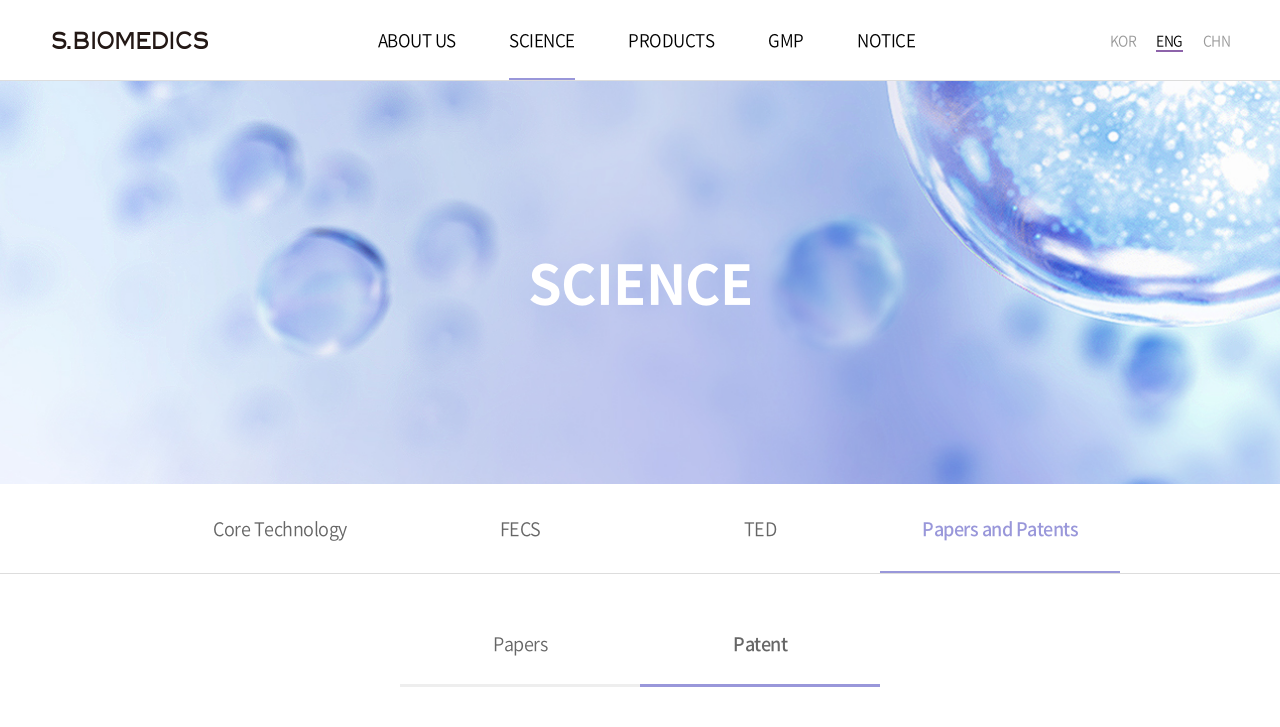

--- FILE ---
content_type: text/html; charset=UTF-8
request_url: https://sbiomedics.com/eng/science/patent.php?PHPSESSID=2c0c6c2766670a2954fdaf6d6cb28a42&ckattempt=1
body_size: 2513
content:
<!DOCTYPE html>
<html lang="ko">
<head>
<title>S.BIOMEDICS | 관련논문 및 특허</title>
<meta charset="utf-8">
<meta name="robots" content="follow">
<meta http-equiv="X-UA-Compatible" content="IE=edge">
<meta name="subject" content="S.BIOMEDICS" />
<meta name="title" content="S.BIOMEDICS" />
<meta name="author" content="http://">
<meta name="description" content="S.BIOMEDICS" />
<meta name="keywords" content="S.BIOMEDICS" />
<meta name="copyright" content="S.BIOMEDICS" />
<meta property="og:title" content="S.BIOMEDICS" />
<meta property="og:subject" content="S.BIOMEDICS" />
<meta property="og:description" content="S.BIOMEDICS" />
<meta property="og:image" content="/pub/images/og_image.jpg" />
<link rel="canonical" href="http://" />
<meta name="viewport" content="width=device-width initial-scale=1.0 maximum-scale=10.0 user-scalable=yes">


<link rel="icon" href="/eng/pub/images/favicon.ico" type="image/x-icon"/>
<link rel="stylesheet" href="https://cdnjs.cloudflare.com/ajax/libs/font-awesome/5.8.2/css/all.min.css" />
<link rel="stylesheet" href="/eng/pub/fancybox/source/jquery.fancybox.css" media="screen" />
<link rel="stylesheet" href="/eng/pub/css/slick.css" media="all">
<link rel="stylesheet" href="/eng/pub/css/styles.css?v210609" media="all">
<link rel="stylesheet" href="/eng/pub/css/reactive.css?v210609" media="all">
<link rel="stylesheet" href="/eng/pub/css/animation.css?v210609" media="all">
<!--[if lte IE 8]><link rel="stylesheet" href="/eng/pub/css/ie.css?v210609" media="all"><![endif]-->

<script src="/pub/js/jquery-1.12.4.min.js"></script>
<script src="/pub/fancybox/source/jquery.fancybox.js"></script>
<script src="/pub/js/slick.js"></script>
<script src="/pub/js/com.js?v210609"></script>

</head>
<body><div class="header">
	<a href="/eng/?PHPSESSID=2c0c6c2766670a2954fdaf6d6cb28a42" class="logo"><img src="/eng/pub/images/logo.png" alt="logo"><h1>S.BIOMEDICS</h1></a>
	<a href="javascript:void(0);" class="btn_menu">
		<p class="t"></p>
		<p class="m"></p>
		<p class="b"></p>
	</a>
	<div class="gnb">
		<div class="black"></div>
		<ul>
			<li class="">
				<a href="/eng/aboutus/about.php?PHPSESSID=2c0c6c2766670a2954fdaf6d6cb28a42" class="pc_vw"><i>ABOUT US</i></a>
				<a href="javascript:void(0);" class="mo_vw">ABOUT US <i></i></a>
				<div class="snb">
					<dl>
						<dd class=""><a href="/eng/aboutus/about.php?PHPSESSID=2c0c6c2766670a2954fdaf6d6cb28a42"><i>Company <br class="pc"/>Introduction</i></a></dd>
						<dd class=""><a href="/eng/aboutus/executive.php?PHPSESSID=2c0c6c2766670a2954fdaf6d6cb28a42"><i>Team</i></a></dd>
						<dd class=""><a href="/eng/aboutus/location.php?PHPSESSID=2c0c6c2766670a2954fdaf6d6cb28a42"><i>Location</i></a></dd>
					</dl>
				</div>
			</li>
			<li class="on">
				<a href="/eng/science/original_tech.php?PHPSESSID=2c0c6c2766670a2954fdaf6d6cb28a42" class="pc_vw"><i>SCIENCE</i></a>
				<a href="javascript:void(0);" class="mo_vw">SCIENCE <i></i></a>
				<div class="snb">
					<dl>
						<dd class=""><a href="/eng/science/original_tech.php?PHPSESSID=2c0c6c2766670a2954fdaf6d6cb28a42"><i>Core Technology</i></a></dd>
						<dd class=""><a href="/eng/science/fecs.php?PHPSESSID=2c0c6c2766670a2954fdaf6d6cb28a42"><i>FECS</i></a></dd>
						<dd class=""><a href="/eng/science/ted.php?PHPSESSID=2c0c6c2766670a2954fdaf6d6cb28a42"><i>TED</i></a></dd>
						<dd class="on">
							<a href="/eng/science/dissertation.php?PHPSESSID=2c0c6c2766670a2954fdaf6d6cb28a42" class="pc_vw"><i>Papers and Patents</i></a>
							<a href="javascript:void(0);" class="mo_vw"><i>Papers and Patents</i><em></em></a>
							<div class="depth">
								<a href="/eng/science/dissertation.php?PHPSESSID=2c0c6c2766670a2954fdaf6d6cb28a42" class="">Papers</a>
								<a href="/eng/science/patent.php?PHPSESSID=2c0c6c2766670a2954fdaf6d6cb28a42" class="on">Patents</a>
							</div>
						</dd>
					</dl>
				</div>
			</li>
			<li class="">
				<a href="/eng/products/pipeline.php?PHPSESSID=2c0c6c2766670a2954fdaf6d6cb28a42" class="pc_vw"><i>PRODUCTS</i></a>
				<a href="javascript:void(0);" class="mo_vw">PRODUCTS <i></i></a>
				<div class="snb">
					<dl>
						<dd class=""><a href="/eng/products/pipeline.php?PHPSESSID=2c0c6c2766670a2954fdaf6d6cb28a42"><i>Current <br class="pc"/>Pipeline Status</i></a></dd>
						<dd class="">
							<a href="/eng/products/fecs_df.php?PHPSESSID=2c0c6c2766670a2954fdaf6d6cb28a42" class="pc_vw"><i>Cell Therapy Product</i></a>
							<a href="javascript:void(0);" class="mo_vw"><i>Cell Therapy Product</i><em></em></a>
							<div class="depth">
								<!--a href="/eng/products/cureskin.php" class="">CureSkin Inj.</a-->
								<a href="/eng/products/fecs_df.php?PHPSESSID=2c0c6c2766670a2954fdaf6d6cb28a42" class="">FECS-DF</a>
								<a href="/eng/products/fecs_ad.php?PHPSESSID=2c0c6c2766670a2954fdaf6d6cb28a42" class="">FECS-Ad</a>
								<a href="/eng/products/ted_n.php?PHPSESSID=2c0c6c2766670a2954fdaf6d6cb28a42" class="">TED-N</a>
								<a href="/eng/products/ted_a9.php?PHPSESSID=2c0c6c2766670a2954fdaf6d6cb28a42" class="">TED-A9</a>
								<a href="/eng/products/ted_r.php?PHPSESSID=2c0c6c2766670a2954fdaf6d6cb28a42" class="">TED-R</a>
							</div>
						</dd>
						<dd class="">
							<a href="/eng/products/cf_fecs_df.php?PHPSESSID=2c0c6c2766670a2954fdaf6d6cb28a42" class="pc_vw"><i>Secretome</i></a>
							<a href="javascript:void(0);" class="mo_vw"><i>Secretome</i><em></em></a>
							<div class="depth">
								<a href="/eng/products/cf_fecs_df.php?PHPSESSID=2c0c6c2766670a2954fdaf6d6cb28a42" class="">CF-FECS-DF</a>
								<a href="/eng/products/cf_ted_n.php?PHPSESSID=2c0c6c2766670a2954fdaf6d6cb28a42" class="">CF-TED-N</a>
							</div>
						</dd>
						<dd class=""><a href="/eng/products/fecs.php?PHPSESSID=2c0c6c2766670a2954fdaf6d6cb28a42"><i>FECS-SOLUTION</i></a></dd>
						<dd class="">
							<a href="/eng/products/hdf_cm.php?PHPSESSID=2c0c6c2766670a2954fdaf6d6cb28a42" class="pc_vw"><i>Cosmetics Ingredient</i></a>
							<a href="javascript:void(0);" class="mo_vw"><i>Cosmetics Ingredient</i><em></em></a>
							<div class="depth">
								<a href="/eng/products/hdf_cm.php?PHPSESSID=2c0c6c2766670a2954fdaf6d6cb28a42" class="">hDF-CM</a>
								<a href="/eng/products/cfc_fecs_df.php?PHPSESSID=2c0c6c2766670a2954fdaf6d6cb28a42" class="">CFC-FECS-DF</a>
							</div>
						</dd>
					</dl>
				</div>
			</li>
			<li class="">
				<a href="/eng/gmp/gmp.php?PHPSESSID=2c0c6c2766670a2954fdaf6d6cb28a42" class="pc_vw"><i>GMP</i></a>
				<a href="javascript:void(0);" class="mo_vw">GMP <i></i></a>
				<div class="snb">
					<dl>
						<dd class=""><a href="/eng/gmp/gmp.php?PHPSESSID=2c0c6c2766670a2954fdaf6d6cb28a42"><i>GMP</i></a></dd>
						<dd class=""><a href="/eng/gmp/cmo.php?PHPSESSID=2c0c6c2766670a2954fdaf6d6cb28a42"><i>CMO</i></a></dd>
					</dl>
				</div>
			</li>
			<li class="">
				<a href="/eng/pr/notice.php?PHPSESSID=2c0c6c2766670a2954fdaf6d6cb28a42" class="pc_vw"><i>NOTICE</i></a>
				<a href="javascript:void(0);" class="mo_vw">NOTICE <i></i></a>
				<div class="snb">
					<dl>
						<dd class=""><a href="/eng/pr/notice.php?PHPSESSID=2c0c6c2766670a2954fdaf6d6cb28a42"><i>Notice</i></a></dd>
						<!--dd class=""><a href="/eng/pr/press.php?PHPSESSID=2c0c6c2766670a2954fdaf6d6cb28a42"><i>보도자료</i></a></dd-->
						<dd class=""><a href="/eng/pr/investor.php?PHPSESSID=2c0c6c2766670a2954fdaf6d6cb28a42"><i>INVESTOR INFORMATION</i></a></dd>
					</dl>
				</div>
			</li>
		</ul>
	</div>
	<div class="langs">
		<a href="/?PHPSESSID=2c0c6c2766670a2954fdaf6d6cb28a42">KOR</a>
		<a href="/eng?PHPSESSID=2c0c6c2766670a2954fdaf6d6cb28a42"  class="on">ENG</a>
		<a href="/chn/?PHPSESSID=2c0c6c2766670a2954fdaf6d6cb28a42">CHN</a>
	</div>
</div><div class="svisual g02">
	<strong>SCIENCE</strong>
	
</div>
<div class="aside g02">
	<a href="/eng/science/original_tech.php?PHPSESSID=2c0c6c2766670a2954fdaf6d6cb28a42" class=" mLine2">Core <span class="mo_br"></span>Technology</a>
	<a href="/eng/science/fecs.php?PHPSESSID=2c0c6c2766670a2954fdaf6d6cb28a42" class="type2 ">FECS</a>
	<a href="/eng/science/ted.php?PHPSESSID=2c0c6c2766670a2954fdaf6d6cb28a42" class="type2 ">TED</a>
	<a href="/eng/science/dissertation.php?PHPSESSID=2c0c6c2766670a2954fdaf6d6cb28a42" class="on mLine2">Papers <span class="mo_br"></span>and Patents</a>
</div><div class="container g02 s04 inner">

	    	<ul class="depth_tab">
		<li class=""><a href="/eng/science/dissertation.php?PHPSESSID=2c0c6c2766670a2954fdaf6d6cb28a42">Papers</a></li>
		<li class="on"><a href="/eng/science/patent.php?PHPSESSID=2c0c6c2766670a2954fdaf6d6cb28a42">Patent</a></li>
	</ul>
<div id="main_contents">
	
</div>
<script>
	function getMainContent(){
		$.get('/module/board/ajax_board_patent.php',{board_id:"patenteng",lenguege:"eng"},function(res){
			if(res){
				$('#main_contents').html(res);
			}else{
				$('#main_contents').html("불러오기에 실패했습니다.");
			}
		});
	}
	$(document).ready(function(){
		getMainContent();
	});
</script>
    	
</div> <!-- //container -->
<div class="footer">
	<ul class="links">
		<li><a href="/eng/page/yak03.php?PHPSESSID=2c0c6c2766670a2954fdaf6d6cb28a42">Legal Notice</a></li>
		<li><a href="/eng/aboutus/location.php?PHPSESSID=2c0c6c2766670a2954fdaf6d6cb28a42">Location</a></li>
		<!--<li><a href="/eng/page/yak02.php?PHPSESSID=2c0c6c2766670a2954fdaf6d6cb28a42">이용약관</a></li>-->
	</ul>
	<div class="address">
		<span class="add">4F, Wooil Venture Town Bldg. 28, Seongsui-ro 26-gil, Seongdong-gu, Seoul<em></em></span>
		<span>E-MAIL info@sbiomedics.com<em></em></span>
		<span>TEL +82-2-2205-0023<em></em></span>
		<span class="fax">FAX +82-2-2205-0036</span>
		<p class="copy">COPYRIGHT Ⓒ 2021 S.BIOMEDICS ALL RIGHTS RESERVED.</p>
	</div>
	<dl class="family">
		<dt>Family site <i></i></dt>
		<dd>
			<a href="http://sthepharm.com/" target="blank">S.THEPHARM</a>
			<!--<a href="#this">Family site</a>
			<a href="#this">Family site</a>-->
		</dd>
	</dl>
	<a href="javascript:void(0);" class="gotop" id="gotop"></a>
</div>

<style>
	.gotop {opacity:0;}
	.gotop.on {opacity:1;transition-delay: 2s}
</style>

<script>
$('.gotop').hide();
$(window).scroll(function () {

  if($(window).scrollTop() == 0) {
	   $('.gotop').hide();
		$('.gotop').removeClass('on');
  } else {
    $('.gotop').show();
	$('.gotop').addClass('on');
  }
 });
</script>

--- FILE ---
content_type: text/html; charset=UTF-8
request_url: https://sbiomedics.com/module/board/ajax_board_patent.php?board_id=patenteng&lenguege=eng
body_size: 860
content:
<!--<script src="//code.jquery.com/jquery-1.12.4.min.js"></script>-->
<script>
	var category = "";
	var offset = 0;
	function getContent(){
		$.get('/module/board/ajax_board_contents.php',{board_id:"patenteng",category:category,scale:10,offset:offset},function(res){
			if(res){
				$('#content').append(res);
				offset += 10;
			}else{
				$('#viewmore').hide();
			}
		});
	}
	function getNewContent(){
		$.get('/module/board/ajax_board_contents.php',{board_id:"patenteng",category:category,scale:10,offset:offset},function(res){
			if(res){
								$("#content").html('<li class="th"><span class="ico_tab">Category</span><span class="txt">Patent Name</span><span class="date">Registered Country</span></li>');
								$('#content').append(res);
				offset += 10;
				$('#viewmore').show();
			}else{
				$('#content').html("");
				$('#viewmore').hide();
			}
		});
	}
	function changeCategory(){
		if(category == ""){
			$("#all").addClass('on');
			$(".tabs").find('li').not("#all").removeClass('on');
		}else{
			$("."+category).addClass('on');
			$(".tabs").find('li').not("."+category).removeClass('on');
			//$("#"+category).not.removeClass('on');
		}
	}
	$(document).ready(function(){
		changeCategory();
		getNewContent();
	});
</script>
	<ul class="tabs">
		<li id="all" style="cursor:pointer;"><a onclick="category='';offset = 0;getNewContent();changeCategory();">ALL</a></li>
					<li id="category_0" class="FECS" style="cursor:pointer;"><a onclick="category='FECS';offset = 0;getNewContent();changeCategory();">FECS</a></li>
					<li id="category_1" class="FECS-Ad" style="cursor:pointer;"><a onclick="category='FECS-Ad';offset = 0;getNewContent();changeCategory();">FECS-Ad</a></li>
					<li id="category_2" class="FECS-DF" style="cursor:pointer;"><a onclick="category='FECS-DF';offset = 0;getNewContent();changeCategory();">FECS-DF</a></li>
					<li id="category_3" class="TED" style="cursor:pointer;"><a onclick="category='TED';offset = 0;getNewContent();changeCategory();">TED</a></li>
					<li id="category_4" class="TED-N" style="cursor:pointer;"><a onclick="category='TED-N';offset = 0;getNewContent();changeCategory();">TED-N</a></li>
					<li id="category_5" class="TED-A9" style="cursor:pointer;"><a onclick="category='TED-A9';offset = 0;getNewContent();changeCategory();">TED-A9</a></li>
					<li id="category_6" class="TED-R" style="cursor:pointer;"><a onclick="category='TED-R';offset = 0;getNewContent();changeCategory();">TED-R</a></li>
					<li id="category_7" class="CF-TED-N" style="cursor:pointer;"><a onclick="category='CF-TED-N';offset = 0;getNewContent();changeCategory();">CF-TED-N</a></li>
					<li id="category_8" class="ETC" style="cursor:pointer;"><a onclick="category='ETC';offset = 0;getNewContent();changeCategory();">ETC</a></li>
			</ul>

	<div class="board_area">
		<ul id="content">
			
		</ul>
	</div>
	<a style="cursor:pointer;" id="viewmore" class="btn_more" onclick="getContent()">MORE</a>



--- FILE ---
content_type: text/html; charset=UTF-8
request_url: https://sbiomedics.com/module/board/ajax_board_contents.php?board_id=patenteng&category=&scale=10&offset=0
body_size: 665
content:
		<li>
						<a>
				<span class="ico_tab">FECS</span>
				<span class="txt">A Composition for Treating Spinal Cord Injury Comprising PSA-NCAM-positive Neural Precursor Cells as Active Ingredient					<!--<em class="icon"></em>-->
				</span>
				<span class="lang">KR</span>
			</a>
					</li>
		<li>
						<a>
				<span class="ico_tab">FECS</span>
				<span class="txt">Fibroblast growth factor recombinant protein with adhesive activity to stem cells and method of culturing stem cells using the same					<!--<em class="icon"></em>-->
				</span>
				<span class="lang">KR</span>
			</a>
					</li>
		<li>
						<a>
				<span class="ico_tab">FECS</span>
				<span class="txt">Method for the immobilization of biologically active polypeptides by using maltose binding protein					<!--<em class="icon"></em>-->
				</span>
				<span class="lang">KR, US, JP</span>
			</a>
					</li>
		<li>
						<a>
				<span class="ico_tab">FECS-Ad</span>
				<span class="txt">Pharmaceutical composition comprising three-dimensional cell cluster and angiopoietin for preventing and treating ischemic disease					<!--<em class="icon"></em>-->
				</span>
				<span class="lang">KR</span>
			</a>
					</li>
		<li>
						<a>
				<span class="ico_tab">FECS-Ad</span>
				<span class="txt">In vitro fibrosis model, method for producing the same and uses					<!--<em class="icon"></em>-->
				</span>
				<span class="lang">KR, JP, US</span>
			</a>
					</li>
		<li>
						<a>
				<span class="ico_tab">FECS-Ad</span>
				<span class="txt">Pharmaceutical composition comprising three-dimensional cell cluster and angiopoietin for preventing and treating ischemic disease					<!--<em class="icon"></em>-->
				</span>
				<span class="lang">KR</span>
			</a>
					</li>
		<li>
						<a>
				<span class="ico_tab">FECS-Ad</span>
				<span class="txt">A method for producing three-dimensional fibroblast cluster using MBP-FGF2					<!--<em class="icon"></em>-->
				</span>
				<span class="lang">KR</span>
			</a>
					</li>
		<li>
						<a>
				<span class="ico_tab">FECS-Ad</span>
				<span class="txt">Three-dimensional fibroblast cluster and method for producing there of					<!--<em class="icon"></em>-->
				</span>
				<span class="lang">KR</span>
			</a>
					</li>
		<li>
						<a>
				<span class="ico_tab">FECS-DF</span>
				<span class="txt">In vitro skin dermis model and method for screening drug using the same					<!--<em class="icon"></em>-->
				</span>
				<span class="lang">KR, US, CN, JP</span>
			</a>
					</li>
		<li>
						<a>
				<span class="ico_tab">TED</span>
				<span class="txt">Efficient and Universal Method for Neural Differentiation of Pluripotent Stem Cells					<!--<em class="icon"></em>-->
				</span>
				<span class="lang">KR, US, JP, EP, BE, FR, DE, GR, IT, ES, SE, CH, NL, TR, GB</span>
			</a>
					</li>


--- FILE ---
content_type: text/css
request_url: https://sbiomedics.com/eng/pub/css/styles.css?v210609
body_size: 9931
content:
@charset "utf-8";
/* 당근고양이 'ㅅ' */

/* for styles */
@import url("default.css");

/* layout */
html, body {min-width:1200px; width:100%; overflow-x:hidden; word-break:keep-all; letter-spacing:-.5px;}
input.text,
select.text {height:30px; border:#ddd 1px solid; border-radius:4px;}
select.text { 
	-webkit-appearance:none;
	-moz-appearance:none; 
	appearance:none;
	background:url('/eng/pub/images/arrow_down_b.png') no-repeat right 10px center;
} 
body.ie select.text {padding:0 0 0 20px !important; background:none;}
textarea.text {border:#ddd 1px solid; border-radius:4px;}
a {transition:.2s linear;}
a.smoth_link {scroll-behavior:smooth;}

.btn_gray {background:#888 !important;}
.btn_gray:hover {background:#666 !important;}

span.br {display:block;}
.mo_vw {display:none !important;}
.mBlock {display:none;}

.inner {width:100%; max-width:1200px; margin:0 auto;}

.green {color:#00a161 !important;}
.green2 {color:#048a04 !important;}
.red {color:#f30000 !important;}
.blue {color:#6f7ef3 !important;}



/* 게시판 목록 */
.board_list {border-top:#ccc 2px solid;}
.board_list th,
.board_list td {height:80px; text-align:center; border-bottom:#ddd 1px solid; font-size:16px;}
.board_list th {color:#333; font-weight:500;}
.board_list td {color:#999;}
.board_list td.tal a {display:inline-block; vertical-align:top; font-size:18px; color:#333; max-width:100%; white-space:nowrap; overflow:hidden; text-overflow:ellipsis;}
.board_list tbody tr:hover {background:#f8f8f8;}
.board_list tbody tr:hover td {font-weight:500;}
.board_list .w1 {width:180px;}
.board_list .w2 {width:auto;}
.board_list .w3 {width:240px;}

.board_top {background:#f8f8f8; padding:30px 100px;}
.board_top .search_wrap {text-align:center; border-bottom:#000 2px solid; font-size:0;}
.board_top .search_wrap .text,
.board_top .search_wrap .btn {display:inline-block; vertical-align:top; height:48px; border:0;}
.board_top .search_wrap .text {font-size:15px; color:#666;}
.board_top .search_wrap select.text {width:180px;}
.board_top .search_wrap input.text {width:740px; padding-left:40px; background:none;}
.board_top .search_wrap .btn {width:72px; background:url('/eng/pub/images/icon_search.png') no-repeat 50% 50%; text-indent:500px; overflow:hidden;}

.board_total {font-size:15px; color:#666; line-height:13px; margin:38px 0 28px;}
.board_total strong {color:#9997da; font-weight:500;}

.board_bottom .btns {overflow:hidden; margin-top:50px;}
.board_bottom .btns.tac .btn {display:inline-block; width:200px; height:60px; line-height:58px; background:#fff; font-size:16px; color:#666; font-weight:500; text-align:center; border:#9997da 1px solid; border-radius:30px; vertical-align:top; transition:.2s linear;}
.board_bottom .btns.tac .btn:hover {background:#9d9ad9; color:#eee;}
.board_bottom .paging {text-align:center; margin-top:50px;}
.board_bottom .paging a {display:inline-block; width:40px; height:40px; line-height:40px; text-align:center; border-radius:50%; font-size:16px; color:#666; vertical-align:top; margin:0 5px;}
.board_bottom .paging a:hover,
.board_bottom .paging a.on {background:#fff; font-size:16px; color:#666; font-weight:500;}
.board_bottom .paging .nums {margin:0 15px;}
.board_bottom .paging .arrow {width:30px; margin:0; }

/* 게시판 상세 */
.board_in {border-top:#ccc 2px solid;}
.board_in th,
.board_in td {text-align:left; padding:10px; border-bottom:#ddd 1px solid;}
.board_in thead th {font-size:24px; color:#333; font-weight:500; line-height:30px; padding:35px 30px 25px;}
.board_in thead th .date {margin-top:20px; overflow:hidden;}
.board_in thead th .date li {float:left; font-size:16px; color:#999; line-height:18px; margin-right:38px;}
.board_in thead th .date li strong {display:inline-block; vertical-align:top; color:#333; font-weight:500; margin-right:8px;}
.board_in thead td {font-size:16px; color:#999; line-height:25px; padding:30px 30px 0; border-bottom:0;}
.board_in thead td strong {display:inline-block; vertical-align:top; color:#333; font-weight:500; margin-right:8px;}
.board_in tbody td img {height:auto !important;}
.board_in tbody td {padding:30px; font-size:16px; color:#666; line-height:26px;}
.board_in tfoot td {position:relative; font-size:16px; color:#999; line-height:25px; padding:27px 30px 27px 110px;}
.board_in tfoot td em {position:absolute; top:0; left:30px; padding:27px 0; display:block; vertical-align:top; color:#333; font-weight:500; margin-right:8px;}

/* 갤러리 목록 */
.gallery_list ul {overflow:hidden; margin-left:-10px;}
.gallery_list ul li {float:left; width:185px; margin:0 0 10px 10px;}
.gallery_list ul li a {display:block;}
.gallery_list ul li .img {width:100%; height:139px; overflow:hidden;}
.gallery_list ul li p {display:block; height:30px; line-height:30px; white-space:nowrap; overflow:hidden; text-overflow:ellipsis;}

/* header */
.header {position:fixed; top:0; left:0; width:100%; height:81px; background:#fff; z-index:30; transition:.2s linear;border-bottom:1px solid #ddd;}
.header .logo {position:absolute; top:0; left:50px; height:80px; line-height:80px; font-size:0; z-index:1; transition:.2s linear;}
.header .logo h1 {display:none;}
.header .gnb {position:absolute; top:0; right:0; padding:0 260px; text-align:center;}
.header .gnb:after {content:""; position:fixed; top:80px; left:0; width:100%; height:1px; background:#fff; opacity:0; transition:.2s solid;}
.header .gnb:hover:after {opacity:1; background:#ddd;}
.header .gnb .black {position:fixed; top:0; left:0; width:100%; height:560px; background:#fff; z-index:-1; display:none;border-bottom:1px solid #ddd}
.header .gnb:hover .black {display:block;}
.header .gnb ul {padding-left:150px;}
.header .gnb li {position:relative; display:inline-block; vertical-align:top;}
.header .gnb li > a {position:relative; display:block; font-size:17px; color:#000; line-height:80px; padding-right:120px;}
.header .gnb li > a i {position:relative; display:block;}
.header .gnb li > a i:after {content:""; position:absolute; bottom:0; left:50%; width:0; height:2px; background:#9997da; transition:.2s linear;}
.header .gnb li:hover > a i:after,
.header .gnb li.on > a i:after {width:100%; left:0;}
.header .snb {position:absolute; top:80px; left:0; width:100%; text-align:left; padding:15px 0; display:none;}
.header .gnb:hover .snb {display:block;}
.header .snb dl {display:inline-block; vertical-align:top;}
.header .snb dd {margin-top:10px;}
.header .snb dd > a {position:relative; display:block; font-size:16px; color:#333; font-weight:400; line-height:25px;}
.header .snb dd > a i {position:relative; display:inline-block; font-size:16px;}
.header .snb dd > a i:after {content:""; position:absolute; bottom:5px; left:0; width:0; height:1px; background:#999; transition:.2s linear;}
.header .snb dd:hover > a i:after,
.header .snb dd.on > a i:after {width:100%;}
.header .depth a {display:block; font-size:14px; color:#999; font-weight:350; line-height:23px;}
.header .depth a:hover,
.header .depth a.on {color:#666;}
.header .langs {position:absolute; top:0; right:50px; overflow:hidden; z-index:1;}
.header .langs a {position:relative; display:block; float:left; font-size:14px; color:#999; line-height:80px; margin-left:20px;}
.header .langs a:first-child {margin-left:0;}
.header .langs a.on {color:#000;}
.header .langs a.on:after {content:""; position:absolute; top:50%; left:0; width:100%; height:2px; background:#8d63aa; margin-top:10px;}

/* footer */
.footer {position:relative; border-top:#999 1px solid; padding:25px 50px 40px;}
.footer .links {overflow:hidden; margin-bottom:35px;}
.footer .links li {float:left;}
.footer .links li a {position:relative; display:block; font-size:16px; color:#666; font-weight:500; padding-right:19px; margin-right:18px;}
.footer .links li a:after {content:""; position:absolute; top:50%; right:0; width:1px; height:10px; background:#aaa; margin-top:-5px;}
.footer .links li:last-child a:after {display:none;}
.footer .address {position:relative; padding:23px 0 0 300px; background:url('/eng/pub/images/flogo.png') no-repeat 0 0;}
.footer .address span {position:relative; font-size:15px; color:#666; line-height:16px; padding-right:13px; margin-right:10px; display:inline-block;}
.footer .address em {position:absolute; top:50%; right:0; width:1px; height:10px; background:#999; margin-top:-5px;}
.footer .copy {font-size:13px; color:#999; line-height:14px; margin-top:15px; text-transform:uppercase;}
.footer .family {position:absolute; top:26px; right:157px; width:220px;}
.footer .family dt {font-size:15px; color:#666; line-height:58px; border:#999 1px solid; border-radius:30px; background:#fff; padding:0 25px; cursor:pointer; transition:.2s linear;}
.footer .family dt i {position:absolute; top:0; right:29px; width:9px; height:100%; background:url('/eng/pub/images/arrow_btm.png') no-repeat 50% 50%; transition:.2s linear;}
.footer .family dd {position:absolute; bottom:59px; left:0; width:100%; border:#999 1px solid; background:#fff; overflow:hidden; display:none; padding-top:10px; border-radius:30px 30px 0 0;}
.footer .family dd a {display:block; font-size:14px; color:#666; line-height:40px; padding:0 25px;}
.footer .family dd a:hover {color:#333; font-weight:400;}
.footer .family.on dt {border-radius:0 0 30px 30px;}
.footer .family.on dt i {transform:scale(-1);}
.footer .gotop {position:fixed; display:block; bottom:110px; right:50px; width:60px; height:60px; background:url('/eng/pub/images/arrow_gotop.png') no-repeat #999 50% 50%;}

/* main */
/*.mvisual_wrap {position:relative; width:100vw; height:100vh;}
/*.mvisual_wrap:before {content:""; position:absolute; top:53%; left:0; width:100%; height:1px; background:rgba(255,255,255,.2); z-index:1;}*/

.mvisual_wrap .top_txt {position:absolute; top:60%; left:150px; margin-top:-128px; z-index:2; }
.mvisual_wrap .top_txt em { display:block; font-size:36px; color:#444; line-height:1.04; margin-bottom:10px; }
.mvisual_wrap .top_txt strong { display:block; font-size:76px; color:#000; font-weight:600; line-height:1; letter-spacing:-5px; }
.mvisual_wrap .top_txt .btm_txt { font-size:17px; color:#000; font-weight:400; line-height:1.65; margin-top:70px; }
/*.mvisual_wrap .top_txt .more_wrap {margin-top:40px;}
.mvisual_wrap .top_txt .more_wrap .more {display:inline-block; vertical-align:top; font-size:14px; color:#000; line-height:40px; padding-right:74px; background:url('/eng/pub/images/btn_more.png') no-repeat right center;}
.mvisual {position:relative; width:100%; height:100vh;}*/
.mvisual .slick-slide {position:relative; height:100vh; overflow:hidden;}
/* .mvisual .slick-slide .img {position:relative; top:0; left:0;  background:no-repeat 50% 50% / cover; } */
.mvisual .slick-slide .img {position:absolute; top:50%; left:50%; width:auto; height:110%; transform:translate(-50%,-50%);}
.mvisual .slick-slide img {  height:100%; object-fit:cover; }
/*.mvisual .slick-slide .img > * {position:absolute; left:0; width:100%; filter:blur(4px); opacity:0; overflow:hidden; transition:.2s linear;}*/
.mvisual .slick-slide .img .t {top:0; height:53%;}
.mvisual .slick-slide .img .b {bottom:0; height:47%;}
/*.mvisual .slick-slide .img i {position:fixed; left:0; width:100%; height:100vh; background-repeat:no-repeat; background-size:cover;}*/
.mvisual .slick-slide .img .t i {top:0; background-position:center center;}
.mvisual .slick-slide .img .b i {bottom:0; background-position:center center;}
/*.mvisual.hover_t .slick-slide .img .t,
.mvisual.hover_b .slick-slide .img .b {opacity:1;}*/
.mvisual .slick-arrow {position:absolute; top:83%; right:150px; width:30px; height:16px; z-index:2; transition:.2s linear;}
.mvisual .slick-arrow:before,
.mvisual .slick-arrow:after {content:""; position:absolute; top:50%; left:50%; width:18px; height:1px; background:#fff;}
.mvisual .slick-arrow:before {margin-left:-15px;}
.mvisual .slick-arrow:after {margin-left:-3px;}
.mvisual .slick-arrow i {position:absolute; top:0; right:50px; font-size:15px; color:rgba(255,255,255,.7); font-weight:500; line-height:20px; text-align:right; transition:.2s linear;}
.mvisual .slick-arrow:hover i {color:#fff; border-bottom:#fff 1px solid;}
.mvisual .slick-arrow em {position:absolute; right:0; width:210px; height:0; overflow:hidden; opacity:0; z-index:-1; transition:.2s linear;}
/*.mvisual .slick-arrow:hover em {height:130px; opacity:0;}*/
.mvisual .slick-prev {margin-top:-16px;}
.mvisual .slick-prev:before {transform:rotate(-45deg);}
.mvisual .slick-prev:after {transform:rotate(45deg);}
.mvisual .slick-prev em {bottom:50px;}
.mvisual .slick-next {margin-top:57px;}
.mvisual .slick-next:before {transform:rotate(45deg);}
.mvisual .slick-next:after {transform:rotate(-45deg);}
.mvisual .slick-next em {top:50px;}

.mvisual .slick-slide .img_bg {position: absolute; top:0; left:0; width: 100%; height: 100%; background: no-repeat 50% 50% / cover;}

/* sub */
.container {padding-bottom:100px;}
.svisual {padding:260px 0 180px; text-align:center; background:no-repeat 50% 50% / cover;}
.svisual strong {display:block; font-size:54px; color:#fff; font-weight:700; line-height:44px;}
.svisual p {font-size:18px; color:#fff; line-height:28px; margin-top:30px; height:56px;}
.svisual.g01 {background-image:url('/eng/pub/images/svisual10.jpg');}
.svisual.g02 {background-image:url('/eng/pub/images/svisual11.jpg');}
.svisual.g03 {background-image:url('/eng/pub/images/svisual12.jpg');}
.svisual.g04 {background-image:url('/eng/pub/images/svisual15.jpg');}
.svisual.g05 {background-image:url('/eng/pub/images/svisual14.jpg');}
.svisual.g09 {background-image:url('/eng/pub/images/svisual09.jpg');}
.aside {text-align:center; font-size:0; border-bottom:#ddd 1px solid; margin-bottom:75px;}
.aside a {position:relative; display:inline-block; font-size:18px; color:#666; line-height:89px; width:20%; max-width:240px; vertical-align:top;}
.aside a:after {content:""; position:absolute; bottom:0; left:50%; width:0; height:2px; background:#9997da; color:#9997da; transition:.2s linear;}
.aside a:hover,
.aside a.on {color:#9997da; font-weight:500;}
.aside a:hover:after,
.aside a.on:after {left:0; width:100%;}
.aside.g05 {margin-bottom:120px;}

.container p {font-size:18px; color:#333; line-height:30px;}
.container p.s {font-size:18px; line-height:28px;}
.container p.n {font-weight:400;}
.btxt {font-size:26px; color:#666; font-weight:700; line-height:28px;}
.bbtxt {font-size:20px; color:#000; font-weight:500; line-height:26px; margin-bottom:20px;}
.gbox {background:#f8f8f8; padding:80px 0;}
.gbox02{background:#fbfbfb; padding:80px 0;}
.gbox:last-child {padding-bottom:100px;}
.pbbox {padding-bottom:80px;}
.ptbox {padding-top:80px;}
.ptbbox {padding:80px 0;}
.stit {position:relative; font-size:30px; color:#000; font-weight:500; line-height:24px; padding-top:15px;}
.stit:before {content:""; position:absolute; top:0; left:0; width:55px; height:4px; background:#9997da;}
.stit.mbtn {margin-bottom:;}
.ttxt {font-size:26px; color:#333; line-height:28px; margin-bottom:50px;}
dl.ttxt {display:table;}
.ttxt dt,
.ttxt dd {display:table-cell; vertical-align:top;}
.ttxt dd {padding-left:10px;}
.ttxt strong {font-weight:500;}
.ttxt em {font-size:20px;}
.mtop2 {margin-top:20px !important;}
.mtop3 {margin-top:30px !important;}
.mtop4 {margin-top:40px !important;}
.mtop5 {margin-top:50px !important;}
.mtop6 {margin-top:60px !important;}
.mtop7 {margin-top:70px !important;}
.mtop8 {margin-top:80px !important;}
.mtop9 {margin-top:90px !important;}

.g01.s01 .btxt {margin-bottom:65px;}
.dl_box dl {position:relative; padding-left:270px; margin-top:80px; overflow:hidden;}
.dl_box dl:first-child {margin-top:0;}
.dl_box dt,
.dl_box dd {padding-top:10px;}
.dl_box dt {position:absolute; top:0; left:0; font-size:30px; color:#000; font-weight:500; line-height:34px;}
.dl_box dt:before {content:""; position:absolute; top:0; left:0; width:24px; height:2px; background:#9997da;}
.dl_box dt.stit:before {width:60px; height:4px;}
.dl_box dd p {letter-spacing:-.5px;}
.dl_box dd p.s {font-weight:300;}
.dl_box dl.s {margin-top:30px;}
.dl_box dl.s.mtop {margin-top:40px;}
/* .dl_box dl.s:first-child {margin-top:0;} */
.dl_box dl.s dt {font-size:24px; line-height:25px; padding-top:12px;}
.dl_box dl.s dt:before {width:20px; height:2px; background:#9997da;}
.dl_box dl.s dt.line0629_none:before {display:none;}
.dl_box dl.s dt em {display:block; font-size:20px;}
.dl_box dl.s dd {padding-top:0;}
.dl_box dl.s dd p {font-size:16px; line-height:28px;}
.g04 .dl_box dl.s dd p {font-size:18px !important; line-height:30px !important;}
.dl_box dl.s dd .tt {font-size:20px; color:#333; font-weight:500; line-height:22px; margin-bottom:25px;}
.dl_box dl.s dd .blue .tt {color:#617dd0;}
.dl_box dl.s dd .blue img {border:#9997da 1px solid;}
.dl_box dl.s .stit {font-size:30px; color:#000; font-weight:500; line-height:24px; padding-top:15px;}
.dl_box dl.s .stit2 {font-size:30px; color:#000; font-weight:500; line-height:24px; padding-top:15px;}
.dl_box dl.s .stit:before {content:""; position:absolute; top:0; left:0; width:62px; height:4px; background:#9997da;}
.dl_box dl.s .stit2:before {content:""; position:absolute; top:0; left:0; width:62px; height:4px; background:#9997da;}

.dl_box.type2 dl dt {width:250px; }
.dl_box.type2 dl.b {height:125px;}

.g04 .dl_box dl.s dd .step_box.type2 .inbox p {font-size:17px !important; line-height:24px !important;}

.thr_round {overflow:hidden;}
.thr_round li {float:left; width:33.3333%; font-size:0;}
.thr_round .inbox {display:inline-block; vertical-align:top;}
.thr_round .img {display:table; width:220px; height:220px; background:#f8f8f8; border-radius:50%; margin:0 auto 25px;}
.thr_round .img .in {display:table-cell; vertical-align:middle; text-align:center; padding-top:15px;}
.thr_round .img em {display:block; font-size:18px; color:#333; font-weight:500; line-height:20px; margin-top:45px;}
.thr_round p {font-size:16px; color:#333; line-height:22px; text-align:center; padding:0 10px;}
.g01.s01 .bg_box {padding:65px 0 95px; background:url('/eng/pub/images/bg_s0101.jpg') no-repeat #f4f4f4 50% 100%; margin-top:85px;}
.g01.s01 .bg_box .tt {font-size:24px; color:#333; font-weight:500; line-height:30px; padding-bottom:10px;}
.g01.s01 .bg_box ul {overflow:hidden; margin:-45px -15px 0px -15px;}
.g01.s01 .bg_box li {float:left; width:33.3333%; margin-top:45px; padding:0px 15px;}
.g01.s01 .bg_box li:nth-child(1) {width:38%}
.g01.s01 .bg_box li:nth-child(2) {width:34%}
.g01.s01 .bg_box li:nth-child(3) {width:28%}

.g01.s01 .bg_box li p {margin-top:15px;}
.dots_list p {position:relative; font-size:15px; color:#333; line-height:25px; margin-top:1px; padding-left:10px;}
.dots_list p:before {content:""; position:absolute; top:11px; left:0; width:4px; height:4px; background:#9997da; border-radius:50%;}
.g01 .dots_list p:before {background:#999}

/* 경영진 소개 */
.executive ul {overflow:hidden; margin-top:-30px;}
.executive li {float:left; width:380px; height:360px; background:#f8f8f8; padding:40px 0 40px 40px; margin:30px 0 0 30px;}
.executive li:nth-child(3n-2) {margin-left:0; clear:both;}
.executive li .tt {position:relative; font-size:24px; color:#333; font-weight:500; line-height:25px; padding-top:12px; margin-bottom:20px;}
.executive li .tt:before {content:""; position:absolute; top:0; left:0; width:20px; height:2px; background:#9997da;}
.executive li p {font-size:16px; color:#666; line-height:20px; margin-top:10px;}
/* .executive li.on {background:#b5b3e3;}
.executive li.on .tt,
.executive li.on p {color:#fff;}
.executive li.on .tt:before {background:#fff;} */

/* 오시는 길 */
.map_wrap,
.map_txt {max-width:1030px; margin:0 auto;}
.map_wrap .root_daum_roughmap {max-width:100%;}
.map_wrap .btns {text-align:right; font-size:0; margin:20px 0 35px;}
.map_wrap .btns a {display:inline-block; font-size:15px; color:#333; font-weight:500; height:40px; padding:0 17px 0 20px; margin-left:10px; border-radius:4px;}
.map_wrap .btns a img {margin-right:8px;}
.map_wrap .btns .kakao {background:#fce726; line-height:40px;}
.map_wrap .btns .google {line-height:38px; border:#ddd 1px solid;}
.map_txt ul {border-bottom:#ddd 1px solid;}
.map_txt li {position:relative; padding:15px 0 15px 60px;}
.map_txt li img {position:absolute; top:50%; left:5px; transform:translate(0,-50%);}
.map_txt li.tel {margin-right:70px;}
.map_txt .tt {font-size:18px; color:#333; font-weight:500; line-height:28px;}
.map_txt p {font-size:16px; color:#333; line-height:28px;}
.map_txt .over_h li {float:left;}
.map_txt p.b {font-size:16px; color:#333; font-weight:500; line-height:20px; margin-top:20px; margin-left:60px;}

/* 원천기술 */
.half_box {overflow:hidden;}
.half_box li {float:left; width:50%; padding:0 30px;}
.half_box li i {display:block; width:100%; height:360px; line-height:360px; text-align:center; display:flex; justify-content:center; align-items:center;}
.half_box li.first i {background:#f8f8f8;}
.half_box li p {font-size:17px; font-weight:300; line-height:28px; margin:20px 0;}

/* FECS */
.science_top {display:table; width:100%; margin-bottom:80px;}
.science_top dt,
.science_top dd {display:table-cell; vertical-align:middle; width:50%;}
.science_top dt {padding-right:25px; text-align:right;}
video {border:none; outline:none;}
.science_top dd {font-size:20px; color:#333; line-height:30px;}
.g02 .dl_box dl.s dd ul {overflow:hidden;}
.g02 .dl_box dl.s dd .g li {position:relative; float:left; width:300px; margin-right:10px; margin-bottom:10px;font-size:17px; color:#333; font-weight:500; line-height:30px; text-align:left; padding:25px 15px; background:#f8f8f8; cursor:pointer;}
.g02 .dl_box dl.s dd .g li:first-child {margin-left:0;}
.g02 .dl_box dl.s dd .g li i {position:absolute; top:25px; right:25px; width:12px; height:30px; cursor:pointer;}
.g02 .dl_box dl.s dd .g li i:before,
.g02 .dl_box dl.s dd .g li i:after {content:""; position:absolute; top:50%; left:50%; background:#9997da; transition:.2s linear;}
.g02 .dl_box dl.s dd .g li i:before {width:12px; height:2px; margin:-1px 0 0 -6px;}
.g02 .dl_box dl.s dd .g li i:after {width:2px; height:12px; margin:-6px 0 0 -1px;}
.g02 .dl_box dl.s dd .g li.on {min-height:220px;}
.g02 .dl_box dl.s dd .g li.on i:after {width:12px; height:2px; margin:-1px 0 0 -6px;}
.g02 .dl_box dl.s dd .g.w100set li {width:100%;}
.g02 .dl_box dl.s dd .g li {padding-right:38px;}
.g02.s02 .dl_box dl .mtop {margin-top:50px;}
.g02 .fade_wrap {font-size:0;}
.g02 .fade_wrap img {opacity:0; animation-fill-mode:forwards !important;}
.g02 .fade_wrap .fade1 {margin-bottom:0px;}
.g02 .fade_wrap .fade2 {animation-delay:.5s !important;}
.g02 .fade_wrap .fade3 {animation-delay:1s !important;}
.g02 .fade_wrap .fade4 {animation-delay:1.5s !important;}
.g02 .fade_wrap .fade5 {animation-delay:2s !important;}
.open_box li.on i.after {width:12px; height:2px; margin:-1px 0 0 -6px;}
.open_box .con {display:none; font-size:15px; color:#333; line-height:26px; padding-top:25px; font-weight:350;}
.open_box .dots_list {padding-top:30px;}
.open_box .dots_list p {padding-left:12px; line-height:35px;}
.open_box .dots_list p:before {content:""; width:4px; height:4px; background:#333; top:13px;}
.open_box .dots_list em {display:inline-block; margin-top:20px; text-align:center; font-size:15px; color:#333; line-height:20px; font-weight:400;}
.open_box .dots_list img {display:block; margin-bottom:20px;}
.g02 .dl_box .it {margin:60px 0; font-size:16px; color:#333; line-height:22px;}
.g02 .dl_box .it b {display:block; font-size:18px; color:#333; font-weight:500; line-height:18px; margin-bottom:18px;}
.g02 .dl_box .it b.s {font-size:20px; line-height:24px; margin-bottom:24px;}
.half_area {overflow:hidden;}
.half_area li {float:left; width:50%;}
.g02 .half_area {margin-top:85px;}
.g02 .half_area li {position:relative;}
.g02 .half_area li:before {content:""; position:absolute; top:110px; left:-26px; width:52px; height:47px; background:url('/eng/pub/images/arrow_sub.png') no-repeat 50% 50%;}
.g02 .half_area li:first-child:before {display:none;}
.g02 .half_area li img {display:block; margin:0 auto 80px;}
.g02 .half_area li .txt {padding-left:50px;}
.g02 .half_area li .tt {font-size:18px; color:#333; font-weight:500; line-height:20px; margin-bottom:20px;}
.g02 .half_area li p {font-size:16px; color:#333; line-height:26px;}
.half_tbl {display:table; width:100%;}
.half_tbl li {display:table-cell; width:50%; text-align:center; vertical-align:middle;}
.half_tbl li:first-child {text-align:left;}
.half_tbl li:last-child {text-align:right;}
.g02 .half_tbl .boxs {font-size:0;}
.g02 .half_tbl .boxs .t {font-size:20px; color:#333; font-weight:500; line-height:20px; margin-bottom:20px; text-align:center;}
.g02 .half_tbl .boxs .t em {font-size:16px;}
.g02 .half_tbl .boxs i {display:inline-block;}
.g02 .half_tbl .boxs i em {display:block; font-size:15px; color:#333; line-height:18px; margin-top:3px; margin-bottom:8px; text-align:center;}
.g02 .half_tbl .boxs:first-child i {margin-right:5px;}
.g02 .half_tbl .boxs:last-child i {margin-left:5px;}
.graph {position:relative; width:100%; max-width:100%; margin-top:50px; z-index:1; background:#f8f8f8;}
.graph220 {width:365px; background:#fff;}
.graph220_0510 {width:450px !important;background:#f8f8f8 !important}
.graph .back {position:relative; z-index:1;}

.gray01 {background:#f8f8f8; padding-top:30px;}
.gray01 .lines {padding-top:30px;}

.graph .lines {position:absolute; bottom:0; left:0; width:100%; height:0; bottom:0; overflow:hidden; z-index:0; animation-fill-mode:forwards !important;}
.half_other {display:table;}
.half_other > li {display:table-cell; vertical-align:middle;}
.half_other > li:first-child {padding-right:55px;}
.half_other > li p {font-size:16px; color:#333; line-height:26px; padding-left:20px; text-indent:-20px; margin-bottom:60px;}
.half_other > li p strong {display:block;}
.half_other.vat > li {vertical-align:top;}
.over_img {overflow:hidden;}
.over_img i {float:left; width:210px; margin-left:30px;}
.over_img i:first-child {margin-left:0;}
.over_img i em {display:block; font-size:16px; font-weight:500; line-height:22px; text-align:center; margin-top:15px;}
.over_img i.c1 em {color:#6f7ef3;}
.over_img i.c2 em {color:#048a04;}
.over_img i.c3 em {color:#f10000;}
.over_img i.c4 em {color:#333;}
.half_gbox {overflow:hidden; margin-top:30px;}
.half_gbox > li {float:left; width:450px; height:364px; margin:30px 0 0 30px; background:#f8f8f8;}
.half_gbox > li:nth-child(2n-1) {margin-left:0; clear:both;}
.half_gbox .graph {margin-top:0;}
.half_gbox .graph .top_txt {padding:0; font-size:20px; color:#333; font-weight:500;}
.half_gbox .graph .left_line {left:80px;}
.half_gbox .graph .left_line li {width:70px; height:auto;}
.half_gbox .graph .list_box {width:250px; height:201px;}
.half_gbox .graph .list li .bar {height:201px; bottom:36px;}

.tac_set {text-align:center;}
.tac_set .tt {font-size:18px; color:#333; font-weight:500; line-height:22px; margin-bottom:25px;}
.tac_set em {display:block; font-size:16px; color:#6f7ef3; font-weight:400; line-height:20px; margin-top:20px;}
.tac_set img {margin:55px auto 25px;}
.tac_set p {font-size:16px;}
.arrow_half {overflow:hidden;}
.arrow_half > div {position:relative; float:left; width:430px; margin-left:70px;}
.arrow_half > div:before {content:""; position:absolute; top:0; left:-70px; width:70px; height:333px; background:url('/eng/pub/images/arrow_sub.png') no-repeat 50% 50%;}
.arrow_half > div:first-child {margin-left:0;}
.arrow_half > div:first-child:before {display:none;}

.graph_aline {position:relative; margin-top:50px;}
.graph_aline .link {position:absolute; top:200px;}
.graph_aline .outbox {position:relative; padding:25px 0 30px; background:#f8f8f8;}
.graph_aline .tit {font-size:18px; color:#333; font-weight:500; line-height:20px; text-align:center; margin-bottom:25px;}
.graph_aline .inbox {position:relative; padding:0 25px 32px 114px;}
.graph_aline .left_line {position:absolute; top:0; left:0; width:100%;}
.graph_aline .left_line li {position:relative; height:40px; width:100%;}
.graph_aline .left_line li em {position:absolute; top:0; left:0; width:115px; padding-right:7px; font-size:10px; color:#666; line-height:40px; text-align:right;}
.graph_aline .left_line li em:before {content:""; position:absolute; top:0; right:0; width:4px; height:1px; background:#ddd;}
.graph_aline .left_line li:last-child em:after {content:""; position:absolute; bottom:0; right:0; width:4px; height:1px; background:#ddd;}
.graph_aline .left_line li .bar {position:absolute; top:10px; padding:0 25px 0 114px; height:20px; width:100%;}
.graph_aline .left_line li .bar .line {position:relative; top:0; left:0; height:20px; animation-fill-mode:forwards !important;}
.graph_aline.c1 .left_line li .bar .line {background:#ccc;}
.graph_aline.c2 .left_line li .bar .line {background:#9997da;}
.graph_aline .left_line li.ani:nth-child(2) .line {animation-delay:.2s;}
.graph_aline .left_line li.ani:nth-child(3) .line {animation-delay:.4s;}
.graph_aline .left_line li.ani:nth-child(4) .line {animation-delay:.6s;}
.graph_aline .left_line li.ani:nth-child(5) .line {animation-delay:.8s;}
.graph_aline .btm_line {position:absolute; bottom:0; right:0; width:100%; padding-left:86px;}
.graph_aline .btm_line li {position:relative; float:left; width:16.6666%; line-height:20px; padding-top:12px; text-align:center; font-size:11px; color:#333;}
.graph_aline .btm_line li:first-child {padding-left:8%; text-align:left;}
.graph_aline .btm_line li:last-child {padding-right:8%; text-align:right;}
.graph_aline .btm_line li:before {content:""; position:absolute; top:0; left:50%; width:1px; height:4px; background:#ddd;}
.graph_aline .list_box {width:100%; height:201px; border-left:#ddd 1px solid; border-bottom:#ddd 1px solid;}
.graph_aline > p {margin-top:30px; text-align:center;}

/* 관련논문 및 특허 */
.depth_tab {text-align:center; font-size:0; margin:-15px 0 65px;}
.depth_tab li {display:inline-block;}
.depth_tab li a {display:block; font-size:18px; color:#666; line-height:20px; padding-bottom:30px; border-bottom:#eee 3px solid; width:240px;}
.depth_tab li.on a {color:# 333; border-bottom-color:#9997da; font-weight:500;}

.tabs {display:table; margin:0 auto 70px; width:100%; background:#f8f8f8; border-radius:30px; }
.tabs li {display:table-cell; vertical-align:middle; width:10%; }
.tabs li a {display:block; font-size:16px; color:#333; line-height:60px; border-radius:30px; text-align:center;}
.tabs li.on a {color:#000; font-weight:500; background:#f8f8f8;  }

.board_area {border-top:#333 1px solid;}
.board_area li {border-bottom:#ddd 1px solid; display:table; width:100%;}
.board_area .th,
.board_area li a {position:relative; display:table-cell; vertical-align:middle; padding:0 270px 0 140px; height:160px;}
.board_area li .ico_tab {position:absolute; top:50%; left:20px; width:95px; height:30px; line-height:28px; margin-top:-14px; text-align:center; font-size:16px; color:#000; font-weight:500; /* background:#ccc; */ transition:.2s linear; }
.board_area li .txt {position:relative; font-size:20px; color:#333; font-weight:500; line-height:28px;}
.board_area li .txt2 {position:relative; font-size:20px; color:#333; font-weight:500; line-height:28px;}
.board_area li .txt .icon {display:inline-block; width:17px; height:17px; vertical-align:top; margin:5px 0 0 10px; background:url('/eng/pub/images/arrow_link.png') no-repeat 50% 50% / contain;}
.board_area li .txt2 .icon {display:inline-block; width:17px; height:17px; vertical-align:top; margin:5px 0 0 10px; background:url('/eng/pub/images/arrow_link.png') no-repeat 50% 50% / contain;}
.board_area li .date {position:absolute; top:50%; right:0; width:270px; padding-left:70px; font-size:16px; color:#666; line-height:26px; margin-top:-26px;}
.board_area li:hover a {background:#f8f8f8;}
/*.board_area li:hover .ico_tab {background:#b5b3e3;}*/
.board_area li .lang {position:absolute; top:50%; right:0; width:270px; height:20px; font-size:16px; color:#666; line-height:26px; text-align:center; margin-top:-10px;}
.board_area .th {position:relative; width:100%; display:table; height:auto;}
.board_area .th .ico_tab {top:0; margin-top:0; border:none;}
.board_area .th span {display:table-cell; font-size:18px; color:#333; font-weight:500; line-height:22px; height:80px; padding:0; text-align:center; background:none !important; margin:0; line-height:80px;}
.board_area .th .txt {text-align:center; line-height:80px;}
.board_area .th .date {top:0;}
.btn_more {display:block; font-size:16px; color:#000; font-weight:500; line-height:60px; height:60px; width:200px; text-align:center; background:#fff; border:#9997da 1px solid; border-radius:30px; margin:50px auto 0; transition:.2s linear;}
.btn_more:hover {opacity:.6;}

.g03 .dl_box dl.s {margin-top:90px;}
.g03 .stit + dl.s,
.g03 .stit + .dl_box dl.s:first-child {margin-top:45px;}
.g03 .gbox .dl_box dl.s {margin-top:40px;}
.g03 .dl_box dl.s dd > p.tar {margin-top:25px;}

.g03 .tbl {padding-top:50px;}
.g03 .tbl table {border-top:#333 2px solid;}
.g03 .tbl th,
.g03 .tbl td {position:relative; border-bottom:#ddd 1px solid; border-right:#ddd 1px solid; font-size:16px; text-align:center; color:#333;}
.g03 .tbl th:last-child,
.g03 .tbl td:last-child {border-right:0;}
.g03 .tbl thead th {font-weight:500; line-height:30px; padding:20px 0;}
.g03 .tbl tbody th,
.g03 .tbl tbody td {font-weight:300; line-height:26px; padding:40px 0;}
.g03 .tbl tbody .c td {background:#f8f8f8;}
.g03 .tbl .bar {position:relative; width:100%; height:40px;}
.g03 .tbl .bar .line {position:absolute; top:0; left:0; height:40px; width:0; overflow:hidden; font-size:14px; color:#333; font-weight:500; line-height:40px; text-align:center; background:#e4e3f5;}
.g03 .tbl .bar.on .line {animation-fill-mode:forwards !important;}
.g03 .tbl .bar.type2 .line {font-size:12px; line-height:1.4; padding-top:2px;}
.g03 .tbl .link {position:absolute; top:200px;}

.g03.s03 .tabs,
.g03.s05 .tabs {width:480px;}

.pro_top {display:table; width:100%; margin-bottom:80px;}
.pro_top dt,
.pro_top dd {display:table-cell; vertical-align:middle;}
.pro_top dt i {display:block; font-size:30px; color:#617dd0; font-weight:700; line-height:30px;}
.pro_top dt .tt {font-size:60px; color:#000; font-weight:700; line-height:65px; margin:20px 0 40px;}
.pro_top dt p {font-size:18px; color:#333; line-height:28px;}
.pro_top dt p em {display:block; font-size:18px; line-height:30px;}
.pro_top dd {width:465px;}
.dl_tbl {display:table; width:100%;}
.dl_tbl dt,
.dl_tbl dd {display:table-cell; vertical-align:top;}
.dl_tbl dt {font-size:24px; color:#000; font-weight:500; line-height:34px; width:145px;}
.dl_tbl dd:nth-child(2) {padding-right:30px;}
.dl_tbl dd:nth-child(4) {padding-right:10px;}
.dl_tbl dd,
.dl_tbl dd p {font-size:16px; color:#333; line-height:28px; letter-spacing:-.5px;}
.dl_tbl dd {width:455px;}
.dl_tbl dd p {padding-left:40px; text-indent:-40px;}
.g03.s02.d01 .dl_tbl dt:nth-child(3) {width:120px;}
.g03.s02.d01 .dl_tbl dd:nth-child(4) {width:480px;}
.dl_tbl .w1 {width:130px;}
.dl_tbl .w2 {width:470px; padding-right:10px;}
.dl_tbl .w3 {width:80px;}
.dl_tbl .w4 {width:520px;}
.dot_line {width:100%; border-top:#ccc 1px dashed; margin:40px 0;}
.gtbl {border-top:#333 2px solid; margin-bottom:90px;}
.gtbl th,
.gtbl td {border-bottom:#ddd 1px solid; border-right:#ddd 1px solid;}
.gtbl th:last-child,
.gtbl td:last-child {border-right:0;}
.gtbl th {font-size:16px; color:#333; font-weight:500; line-height:20px; padding:25px 0; text-align:center;}
.gtbl td {padding:30px 0;}
.gtbl td .bar {position:relative; width:100%; height:60px;}
.gtbl td .line {position:absolute; top:0; left:0; font-size:16px; color:#fff; font-weight:500; width:0; line-height:60px; height:60px; background:#617dd0; overflow:hidden; text-align:center;}
.gtbl.on td .line {animation-fill-mode:forwards !important;}

.half_other > li.wleft {width:330px; padding-right:20px;}
.half_other > li.wright {width:600px;}
.graph.graph32b2 {width:310px;}
.graph.graph32b2 .left_line {left:65px;}
.container .graph.graph32b2 .list li p {width:120%; margin-left:-10%;}
.g03.s02.d02 .wleft,
.g03.s02.d02 .wright {background:#f8f8f8; height:400px; vertical-align:top;}
.g03.s02.d02 .wleft {padding-right:0; border-right:#fff 20px solid;}
.g03.s02.d02 .wleft .graph {margin-top:0;}
.g03.s02.d02 .wright .top_txt {font-size:20px; color:#333; font-weight:500; line-height:20px; text-align:center;}
.g03.s02.d02 .wright  {font-size:0;}
.g03.s02.d02 .wright .inhalf {display:inline-block; width:50%;}
.g03.s02.d02 .wright .graph {width:100%; margin-top:0;}
.g03.s02.d02 .wright .graph .top_txt {font-size:20px; font-weight:500;}
.g03.s02.d02 .wright .left_line {top:9px;}
.g03.s02.d02 .wright .graph.graph32b3 .left_line li {line-height:49px;}
.g03.s02.d02 .wright .graph .list li .bar {bottom:36px; width:38px; margin-left:-19px;}
.g03.s02.d02 .wright .graph .list li p {width:200%; margin-left:-50%;}
.g03.s02.d02 .wright .guide {position:absolute; bottom:25px; right:30px; overflow:hidden;}
.g03.s02.d02 .wright .guide p {float:left; font-size:14px; color:#333; line-height:20px; margin:0 0 0 20px;}
.g03.s02.d02 .wright .guide p i {display:inline-block; vertical-align:top; width:15px; height:15px; margin:2px 10px 0 ;}
.g03.s02.d02 .wright .guide p i.c1 {background:#ccc;}
.g03.s02.d02 .wright .guide p i.c2 {background:#81b2e2;}
.g03.s02.d02 .wright .guide p i.c3 {background:#9997da;}
.graph_box {position:relative; background:#f8f8f8; overflow:hidden; padding:40px 40px 65px 0; margin-bottom:25px;}
.graph_box > ul > li {float:left; width:33.3333%;}
.graph_box .top_txt {font-size:16px; color:#333; font-weight:500; line-height:20px; padding:0 0 0 115px;}
.graph_box .graph {width:100%; padding:50px 0 10px 115px;}
.container .graph_box .list li p {line-height:10px; padding-top:10px;}
.graph_box .graph.ptset .list li .line:before {width:16px; margin-left:-8px;}
.dl_box .graph_box .guide p {float:left; font-size:14px; color:#333; line-height:15px; height:15px; margin-left:20px; vertical-align:top;}
.graph_box .guide p i {display:inline-block; width:15px; height:15px; vertical-align:top; margin-right:10px;}
.graph_box .guide p i.c1 {background:#808fe5;}
.graph_box .guide p i.c2 {background:#ccc;}
.graph_box .guide p i.c3 {background:#81b2e2;}
.graph_box .guide p i.c4 {background:#9997da;}

.half_gray {overflow:hidden;}
.half_gray > li {float:left; width:450px; margin:30px 0 0 30px; background:#f8f8f8;}
.half_gray > li:nth-child(2n-1) {margin-left:0; clear:both;}
.half_gray > li:nth-child(-n+2) {margin-top:0;}
.half_gray .graph {margin-top:0;}
.half_gray .graph .top_txt {padding:0 50px 0 147px; font-size:20px; color:#333; font-weight:500; line-height:24px;}
.half_gray .graph .left_line {left:87px;}
.half_gray .graph .left_line li {width:60px;}
.half_gray .graph .list_box {height:201px;}

.thr_imgs {text-align:center; font-size:0; margin:50px 0 80px;}
.thr_imgs > li {display:inline-block; width:33.3333%; vertical-align:top;}
.thr_imgs > li .tt,
.thr_imgs > li p {color:#333; line-height:20px; text-align:center;}
.thr_imgs > li .tt {font-size:18px; font-weight:500; margin-bottom:20px;}
.thr_imgs > li p {font-size:16px; margin-top:30px;}
.thr_imgs > li.blue .tt,
.thr_imgs > li.blue p {color:#617dd0;}
.toto_imgs {overflow:hidden;}
.toto_imgs > li {float:left; width:435px; margin-left:60px;}
.toto_imgs > li:first-child {margin-left:0;}
.toto_imgs > li .btmtxt {font-size:18px; color:#333; font-weight:500; line-height:20px; text-align:center; margin-top:40px;}
.toto_imgs .inbox {overflow:hidden;}
.toto_imgs .inbox li {float:left; width:200px; margin:25px 0 0 35px;}
.toto_imgs .inbox li:nth-child(2n-1) {margin-left:0; clear:both;}
.toto_imgs .inbox li p {font-size:16px; color:#333; line-height:20px; margin-top:15px; text-align:center;}
.g03.d03 .tbl tbody th,
.g03.d03 .tbl tbody td {color:#333; font-weight:500;}
.g03.d03 .tbl tbody th:last-child,
.g03.d03 .tbl tbody td:last-child {background:#f0f2fe;}
.g03.d03 .tbl tbody th {line-height:30px; padding:20px 0;}
.g03.d03 .tbl tbody td {padding:9px 0; border-bottom-style:dashed;}
.g03.d03 .tbl tbody tr:last-child td {color:#617dd0; border-bottom-style:solid;}

.arrow_box {text-align:center;}
.arrow_box em,
.arrow_box i {display:inline-block; font-weight:bold;}
.arrow_box em {font-size:17px; color:#333; font-weight:500; line-height:20px;}
.arrow_box em img {display:block; margin:0 auto 30px;}
.arrow_box i.arrow {width:180px; height:146px; background:url('/eng/pub/images/arrow_sub.png') no-repeat 50% 50%;}
.dl_box dl.s dd.over_box {overflow:hidden;}
.dl_box dl.s dd.over_box .fl {width:310px;}
.dl_box dl.s dd.over_box .fr {width:600px;}
.dl_box dl.s dd.over_box .inbox {background:#fff; padding:30px 0; text-align:center; height:440px;}
.dl_box dl.s dd.over_box .tt {font-size:17px; color:#333; font-weight:500; line-height:20px; text-align:center;}
.dl_box dl.s dd.over_box .bbtxt {text-align:center; margin-top:30px;}
.tbl_gra_box {overflow:hidden; margin-top:60px;}
.tbl_gra_box .tbl_in {float:left; width:585px;}
.tbl_gra_box .tbl_in.set3 {padding:0 70px;}
.tbl_gra_box .tbl_in th {width:140px; font-size:16px; color:#333; font-weight:500; line-height:18px; padding-bottom:10px; text-align:center;}
.tbl_gra_box .tbl_in th.t {width:30px;}
.tbl_gra_box .tbl_in th.t4 {width:40px;}
.tbl_gra_box .tbl_in th.g {color:#048a04;}
.tbl_gra_box .tbl_in th.r {color:#f30000;}
.tbl_gra_box .tbl_in th.b {color:#0102f7;}
.tbl_gra_box .tbl_in th.k {color:#333;}
.tbl_gra_box .tbl_in td {position:relative; padding:5px;}
.dl_box .tbl_gra_box .tbl_in td p {position:absolute; top:50%; left:50%; transform:rotate(-90deg); font-size:14px; color:#333; font-weight:500; width:140px; text-align:center; margin:-13px 0 0 -70px;}
.tbl_gra_box .gra_in {float:right; width:310px; background:#f8f8f8;}
.tbl_gra_box .gra_in .graph {margin-top:0;}
.container .tbl_gra_box .graph .list li p {line-height:20px; padding-top:10px;}
.dl_box dl.s dd p.over_txt {font-size:12px; color:#666; line-height:12px; text-align:right; margin-top:5px;}

.graph32e2 {width:546px; margin:60px auto 0;}
.dl_box dl.s dd ul.tac {font-size:0; margin-top:60px;}
.dl_box dl.s dd ul.tac li {display:inline-block; vertical-align:top; margin:0 10px;}
.dl_box dl.s dd ul.tac li p {font-size:16px; color:#666; font-weight:500; line-height:20px; margin-top:20px; text-align:center;}
.dl_box dl.s dd ul.flr {overflow:hidden; margin-top:60px;}
.dl_box dl.s dd ul.flr li p {text-align:center; margin-top:20px;}
.dl_box dl.s dd ul.flr .center {float:left; width:109px; padding-top:5px;}
.dl_box dl.s dd ul.flr .center p {line-height:20px; text-align:center; margin-top:0;}
.graph32f4 {width:546px; margin:60px auto 0;}
.dl_box dl.s dd ul.half {overflow:hidden;}
.dl_box dl.s dd ul.half li {width:446px;}

.g03.s03.d01 .over_box {overflow:hidden;}
.g03.s03.d01 .over_box .fl {width:520px;}
.g03.s03.d01 .over_box .fl p {margin:50px 0 20px; line-height:24px;}
.g03.s03.d01 .over_box .fl p:first-child {margin-top:0;}
.g03.s03.d01 .over_box .fr {width:310px;}
.g03.s03.d01 .over_box .fr .tbl {padding-top:40px;}
.g03.s03.d01 .over_box .fr .tbl th,
.g03.s03.d01 .over_box .fr .tbl td {padding:0; line-height:31px; border-right:0; font-weight:400;}
.g03.s03.d01 .over_box .fr .tbl th {width:80px;}
.g03.s03.d01 .over_box .fr .tbl td {padding-left:10px; text-align:left;}

.graph33a2 {background:#f8f8f8; width:646px; margin:50px auto 0;}
.g03.s03.d01 .tbl_gra_box .tbl_in {width:465px;}
.g03.s03.d01 .tbl_gra_box .tbl_in th,
.g03.s03.d01 .tbl_gra_box .tbl_in td {padding:6px 25px 6px 0; }
.g03.s03.d01 .tbl_gra_box .tbl_in th.t {padding:0;}
.g03.s03.d01 .tbl_gra_box .tbl_in td {text-align:center;}
.g03.s03.d01 .tbl_gra_box .tbl_in td:first-child {padding-right:0;}
.g03.s03.d01 .tbl_gra_box .tbl_in p.tar {padding-right:25px; line-height:16px; margin-top:10px;}
.g03.s03.d01 .tbl_gra_box .tbl_in p.tar em {display:inline-block; width:22px; height:16px; border:#f10000 2px solid; vertical-align:top; margin-right:10px;}
.g03.s03.d01 .tbl_gra_box .gra_in {width:450px; padding:0; margin-top:35px;}
.blood_box {overflow:hidden; margin-top:60px;}
.blood_box .img_box {float:left; width:450px; padding:0 20px;}
.blood_box .img_box td {text-align:center; padding-bottom:25px;}
.g03.s03.d01 .blood_box .img_box td p {font-size:16px; color:#333; font-weight:500; line-height:16px; margin-bottom:10px;}
.blood_box .img_box tr:last-child td {padding-bottom:0;}
.blood_box .graph {float:right; width:450px; background:#f8f8f8; height:453px; margin-top:26px;}
.blood_box .graph .left_line {top:47px; left:62px;}
.blood_box .graph .left_line li {line-height:50px;}
.blood_box .graph .list_box {height:300px;}
.blood_box .graph .left_txt {top:50%; left:-50px; margin-top:-10px; transform:rotate(-90deg) translate(0,0);}
.blood_box .graph .list li .bar {bottom:36px;}

.graph33b2 {background:#f8f8f8; width:546px; margin:80px auto 0;}
.g03.s03.d02 .tbl_gra_box .tbl_in {width:470px; font-size:0; display:table;}
.g03.s03.d02 .tbl_gra_box .tbl_in .inbox {display:table-cell; vertical-align:middle; height:366px;}
.g03.s03.d02 .tbl_gra_box .tbl_in p {display:inline-block; vertical-align:top; margin:0 17px;}
.g03.s03.d02 .tbl_gra_box .tbl_in p:first-child {margin-left:0;}
.g03.s03.d02 .tbl_gra_box .tbl_in p:last-child {margin-right:0;}
.g03.s03.d02 .tbl_gra_box .tbl_in img {display:block; margin:0 auto 18px;}
.g03.s03.d02 .tbl_gra_box .gra_in {width:350px;}
/* FECS-솔루션 */
.g03.s04 .dl_box dl.s dd .wbox li {background:#fff; padding:40px; margin-bottom:20px;}
.g03.s04 .dl_box dl.s dd .wbox li:last-child {margin-bottom:0;}
.g03.s04 .dl_box dl.s dd .wbox li .tt {font-size:18px; margin-bottom:20px;}
.g03.s04 .dl_box dl.s dd .wbox li p {margin-bottom:14px; padding-left:38px; text-indent:-20px;}
.g03.s04 .dl_box dl.s dd .wbox li p:last-child {margin-bottom:0;}
.g03.s04 .gbox {padding-bottom:140px;}




/* HDF-CM */
.g03.s05 .ttxt {overflow:hidden;}
.g03.s05 .ttxt .fr {overflow:hidden; width:100%; max-width:600px;}
.g03.s05 .ttxt strong {font-size:30px;}
.g03.s05 .ttxt em {margin-left:0;}
.g03.s05 .dl_tbl_e {overflow:hidden; margin-bottom:85px;}
.g03.s05 .dl_tbl_e li {float:left; width:50%; padding-right:70px;}
.g03.s05 .dl_tbl_e .tt {font-size:18px; color:#333; font-weight:500; line-height:28px; margin-top:28px;}
.g03.s05 .dl_tbl_e .tt:first-child {margin-top:0;}
.g03.s05 .dl_tbl_e p {font-size:16px; color:#333; line-height:28px; letter-spacing:-.5px;}
.g03.s05 .it_box {overflow:hidden; margin-top:55px;}
.g03.s05 .it_box .tt {font-size:16px; color:#333; font-weight:500; line-height:20px; margin-bottom:25px;}
.g03.s05 .it_box .img {float:left; width:340px; margin-right:25px;}
.g03.s05 .it_box .tbl {float:right; width:196px; padding-top:0;}
.g03.s05 .it_box .tbl th,
.g03.s05 .it_box .tbl td {padding:0; font-size:16px; color:#333; line-height:45px;}
.g03.s05 .it_box .tbl th {width:70px; border-right:0;}
.g03.s05 .it_box .tbl td {text-align:left; padding-left:15px;}

/* CFC-FECS-DF */
.graph35b1 {background:url('/eng/pub/images/graph35b1_bg_aline.png') #f8f8f8 50% 11px / contain; width:706px; margin:60px auto 0;}
.graph35b2 {width:546px; margin:50px auto 0;}


/* GMP */
.img_area {overflow:hidden; margin-top:90px;}
.img_area li {position:relative; float:left; width:360px; height:240px; overflow:hidden; margin:60px 0 0 60px;}
.img_area li img {position:absolute; bottom:0;}
.img_area li:nth-child(3n-2) {margin-left:0; clear:both;}
.img_area li:nth-child(-n+3) {margin-top:0;}

.g04 .dl_box dl {margin-top:80px;}
.step_box {overflow:hidden; margin-top:-30px;}
.step_box li {position:relative; float:left; width:160px; height:160px; background:#f8f8f8; border-radius:50%; margin:30px 0 0 96px; text-align:center; padding-top:20px;}
.step_box li:nth-child(4n-3) {margin-left:0; clear:both;}
.step_box li:before {content:""; position:absolute; top:0; left:-96px; width:96px; height:100%; background:url('/eng/pub/images/arrow_step.png') no-repeat 50% 50%;}
.step_box li em {display:block; font-size:18px; color:#333; font-weight:700; line-height:14px; text-align:center;}
.step_box li img {}
.step_box li p {}
.sutak {position:relative; display:block; width:240px; border:#ddd 1px solid; border-radius:4px; padding:0 30px; font-size:16px; color:#000; font-weight:700; line-height:68px; height:70px; margin-top:60px;}
.sutak .as {position:absolute; top:0; right:20px; height:45px; font-size:0;}
.sutak .as a {display:inline-block; margin-left:10px; vertical-align:top;}

/* 약관 */
.yaks {background:#f8f8f8; padding:60px 10px;}
.yaks * {color:#333; line-height:26px;}
.yaks .inbox {height:1060px; overflow:auto; padding:0 50px;}
.yaks .inbox::-webkit-scrollbar {width:8px;}
.yaks .inbox::-webkit-scrollbar-thumb {background-color:#b5b3e3; border-radius:4px;}
.yaks .inbox::-webkit-scrollbar-track {background-color:none;}
.yaks .tt {font-size:18px; font-weight:500; margin:52px 0 26px;}
.yaks .tt:first-child {margin-top:0;}
.yaks .t {font-size:16px; font-weight:500; margin-top:26px;}
.yaks p {font-size:16px;}
.yaks p.pl {padding-left:10px; text-indent:-10px;}
.yaks p.pl em {display:block; padding-left:10px; text-indent:-10px;}

/*210507 추가 수정*/
.h_box0507 li.on {min-height:190px !important;}
.h_box0507_02 li.on {min-height:170px !important;}
.h_box0507_03 p {margin-bottom:0 !important;height:138px;}
.yak03_bar {display:inline-block;width:2px;height:12px;background:#666;margin:0 10px;}
.col_b {color:#0066cc}
/*
.mvisual .slick-slide:nth-child(1) .img {background-image:url('/eng/pub/images/mvisual.jpg');}
.mvisual .slick-slide:nth-child(2) .img {background-image:url('/eng/pub/images/mvisual01.jpg');}
.mvisual .slick-slide:nth-child(3) .img {background-image:url('/eng/pub/images/mvisual02.jpg');}
.mvisual .slick-slide:nth-child(4) .img {background-image:url('/eng/pub/images/mvisual04.jpg');}
*/
.g02 .graph220 {background:#f8f8f8 !important;width:450px !important;}
.g02 .graph220 .mt_25 {margin-top:0px !important}

.text_rtt0520 {position:relative;}
.text_rtt0520.text01_0520:after {content:'TED - Embryonic Stem Cell';transform:rotate(-90deg);position:absolute;width:200%;left:-52%;}
.text_rtt0520.text02_0520:after {content:'FECS™ - 3D';transform:rotate(-90deg);position:absolute;width:137%;left:-20%; padding-left:5px;}
.text_rtt0520.text03_0520:after {content:'Somatic Cell';transform:rotate(-90deg);position:absolute;width:137%;left:-20%; padding-left:20px;}
.text_rtt0520.text04_0520:after {content:'Secretome';transform:rotate(-90deg);position:absolute;width:137%;left:-20%; padding-left:28px;}

/* .tl0525 {text-align:left !important;padding-left:40px;} */
.mo_none {display:none !important;}
.pc_none {display:block !important;}

.mv_Ttxt {opacity:0; -webkit-transform:translate(0,0); -moz-transform:translate(0,0); -ms-transform:translate(0,0); -o-transform:translate(0,0); transform:translate(0, 0);}
.slick-active .slidein {transition:ease-in 2s;opacity:1;  -webkit-transform:translate(0, -100px); -moz-transform:translate(0, -100px); -ms-transform:translate(0, -100px); -o-transform:translate(0, -100px);transform:translate(0,-100px); }
.top_txt .btm_txt {opacity:0; -webkit-transform:translate(0,0); -moz-transform:translate(0,0); -ms-transform:translate(0,0); -o-transform:translate(0,0);transform:translate(0, 0);}
.slick-active .slidein02 {transition:ease-in 2s;opacity:1; -webkit-transform:translate(0, -100px); -moz-transform:translate(0, -100px); -ms-transform:translate(0, -100px); -o-transform:translate(0, -100px); transform:translate(0,-100px); }

.mvisual_wrap .top_txt .btm_txt {top:80px;}

/*.slick-slide img {width:1920px;height:975px;}*/
.top_txt em {font-weight:300;letter-spacing:-1px}
.btm_txt0525 {top:120px !important;}

.slick-dots {position:absolute;bottom:69px;left:9.3vw;height:12px;width:12px;font-size:0;transform:rotate(-90deg); z-index:13; }
.slick-dots ul {background:black;}
.slick-dots li {display:block;width:12px;height:12px;border:1px solid #999999;border-radius:50%;margin-bottom:10px !important; margin:0 auto; cursor:pointer;}
.slick-dots li.slick-active {background:#999999;}
.mvisual_btn_box0525 {position:absolute; bottom:68px;left:8vw;}
.mvisual_btn_box0525 li{display:block;cursor:pointer;}
.play {width:20%;}
.pause {width:25%;}
.mv_c_0526 {width:84%;}
.mv_bt_0526 {width:86%;}

--- FILE ---
content_type: text/css
request_url: https://sbiomedics.com/eng/pub/css/reactive.css?v210609
body_size: 9277
content:
@media screen and (max-width:1700px){
/* header */
	.header .gnb {right:auto; left:50%; transform:translate(-50%,0); width:100%;}
	.header .gnb ul {padding-left:7vw;}
	.header .gnb li > a {padding-right:5vw;}
}

@media screen and (max-width:1400px){
/* footer */
	.footer .gotop {bottom: 127px;}
}

@media screen and (max-width:1350px){
/* sub */
	.aside a {width:20%; padding:0;}
}

@media screen and (max-width:1300px){
/* header */
	.header .gnb ul {padding-left:5vw;}
	.header .gnb li > a {padding-right:4vw;}
/* main */
	.mvisual_wrap .top_txt {left:30px;}
	.mvisual .slick-arrow {right:30px;}
}

@media screen and (max-width:1200px){
	.widthType01.arrow_box em {width:37%; vertical-align: top;}
	.widthType01.arrow_box i {width:15%;}
	.widthType01.arrow_box .first {position: relative; top:-10px;}

	html, body {overflow-x:auto; min-width:100%;}
	.inner {padding-left:20px; padding-right:20px;}
/* header */
	.header .logo {left:20px;}
	.header .langs {right:20px;}
	.header .gnb {padding:0 200px;}
/* main */
	.mvisual_wrap .top_txt {margin-top:-118px;}
	.mvisual_wrap .top_txt em {font-size:32px;}
	.mvisual_wrap .top_txt strong {font-size:66px; line-height:66px;}
/* sub */
	.aside a {line-height:69px;}
	
	.svisual {padding:170px 0 70px;}

	.dl_box dl {padding-left:200px;}
	.dl_box dl.s dt {font-size:20px;}

	.dl_box.type2 dl dt {width:200px; }
	.dl_box.type2 dl.b {height:125px;}

	.executive ul {margin-top:-2%; display:flex; flex-wrap:wrap;}
	.executive li {width:32%; margin:2% 0 0 2%; padding:30px; height:auto !important;}

	.half_box li {padding:0 20px;}
	.half_box li i {height:28.2vw; line-height:28.2vw;}
	.half_box li i video {width:100%; height:28.2vw;}

	.science_top dt {padding-right:50px;}
	.science_top dt video {width:100%; height:28.2vw;}
	.science_top dd {font-size:18px; line-height:28px;}
	.g02 .dl_box dl.s dd .g li {width:32%; margin-right:1%; padding:20px 15px; font-size:15px; padding-right:35px;}
	.g02 .dl_box dl.s dd .g li i {top:20px; right:15px;}

	.half_tbl li:first-child {padding-right:10px;}
	.half_tbl li:last-child {padding-left:10px;}
	.g02 .half_tbl .boxs .list {margin:0 -5px;}
	.g02 .half_tbl .boxs i {width:25%; margin:10px 0 0; padding:0 5px;}
	.g02 .half_tbl .boxs:last-child i {margin-left:0;}

	.over_img {margin:0 -5px;}
	.over_img i {width:25%; margin:0; padding:0 5px;}

	.half_gbox > li {width:49%; margin-left:2%;}
	.half_gbox .graph .list li .bar {width:40px; margin-left:-20px;}
	.half_gbox .graph .list_box {width:100%;}
	.container .graph .list li p {font-size:12px;}

	.arrow_half > div {width:47%; margin-left:6%;}
	.arrow_half > div:before {width:12%; left:-12%; background-size:90%;}

	.half_other > li.wleft {width:33%;}
	.half_other > li.wright {width:65%;}

	.pro_top dt {padding-right:20px; width:50%;}
	.pro_top dt .tt {font-size:46px;}
	.half_gray > li {width:49%; margin:2% 0 0 2%;}

	.toto_imgs {margin-top:20px;}
	.toto_imgs > li {width:49%; margin-left:2%;}
	.toto_imgs .inbox li {width:49%;margin:2% 0 0 2%;}

	.dl_box dl.s dd.over_box .fl {width:39%;}
	.dl_box dl.s dd.over_box .fr {width:59%;}
	.dl_tbl dd span.br {display:none;}

	.tbl_gra_box .tbl_in {width:58%;}
	.tbl_gra_box .tbl_in th {width:23%;}
	.tbl_gra_box .gra_in {width:40%;}

	.dl_box dl.s dd ul.tac li {width:25%; padding:0 5px; margin:0;}
	.dl_box dl.s dd ul.flr .fl,
	.dl_box dl.s dd ul.flr .fr {width:45%;}
	.dl_box dl.s dd ul.flr .center {width:10%;}
	.dl_box dl.s dd ul.half li {width:49%;}

	.g03.s03.d01 .over_box .fl {width:63%;}
	.g03.s03.d01 .over_box .fr {width:35%;}

	.tbl_gra_box .tbl_in th {font-size:13px;}
	.g03.s03.d01 .tbl_gra_box .tbl_in {width:48%;}
	.g03.s03.d01 .tbl_gra_box .tbl_in th,
	.g03.s03.d01 .tbl_gra_box .tbl_in td {padding-right:5px;}
	.g03.s03.d01 .tbl_gra_box .gra_in {width:50%;}

	.blood_box .img_box {width:50%; padding:0 10px;}
	.blood_box .graph {width:50%;}

	.g03.s03.d02 .tbl_gra_box .tbl_in {width:58%;}
	.g03.s03.d02 .tbl_gra_box .tbl_in p {width:30%; margin:0 1%;}
	.g03.s03.d02 .tbl_gra_box .tbl_in p img {height:60px;}
	.g03.s03.d02 .tbl_gra_box .gra_in {width:40%;}

	.g03.s05 .it_box .img {width:33%; margin-right:2%;}
	.g03.s05 .it_box .tbl {width:30%;}

	.img_area li {width:32%; height:19.5vw; margin:2% 0 0 2%;}
	.img_area li:hover img {margin-top:-20.5vw;}

	.step_box li {position:relative; width:20%; height:0; padding-top:20%; margin-left:5%;}
	.step_box li .inbox {position:absolute; top:0; left:0; width:100%; height:100%; padding-top:20px;}
	.step_box li:before {width:20%; left:-20%; background-size:contain;}

	.g04 .dl_box dl.s dd .step_box.type2 .inbox p {font-size:14px !important; line-height:20px !important;}



/* 그래프들만 모아서 */
	.graph .left_txt {left:0; margin-left:-70px;}
	.graph.graph32b2 .left_txt {left:0; margin-left:-80px;}
	.graph.graph32b2 {width:100%;}
	.graph.graph32b2 .list li .bar {width:40px; margin-left:-20px;}
	.graph.graph32b2 .list li p {height:52px;}
	.graph.graph32b2 .list li .bar {bottom:52px;}
	.graph.graph32b2 .btm_txt {bottom:-20px;}
	.g03.s02.d02 .wright .graph .list li p {position:relative; width:90px; margin-left:-45px; left:50%;}
	.graph.graph32b2 .list li .bar,
	.g03.s02.d02 .wright .graph .list li .bar {width:2vw; margin-left:-1vw;}
	.g03.s02.d02 .wright {padding:40px 10px 0;}
	.g03.s02.d02 .wright .left_line {left:45px;}
	.g03.s02.d02 .wright .graph.graph32b3 .list_box .star.t,
	.g03.s02.d02 .wright .graph.graph32b4 .list_box .star.t {width:62%;}
	.g03.s02.d02 .wright .graph.graph32b3 .list_box .star.bl,
	.g03.s02.d02 .wright .graph.graph32b4 .list_box .star.bl,
	.g03.s02.d02 .wright .graph.graph32b3 .list_box .star.br,
	.g03.s02.d02 .wright .graph.graph32b4 .list_box .star.br {width:31%;}
	.g03.s02.d02 .wright .graph.graph32b4 .list_box .star.bl,
	.g03.s02.d02 .wright .graph.graph32b3 .list_box .star.bl {left:20%;}
	.g03.s02.d02 .wright .graph.graph32b3 .list_box .star.br,
	.g03.s02.d02 .wright .graph.graph32b4 .list_box .star.br {left:50%;}
	.graph_box .list li .bar {width:20px; margin-left:-10px;}
	.half_gray .graph .left_txt {margin:-30px 0 0 -68%; width:200px;}
	.half_gray .graph .list li .bar {width:40px; margin-left:-20px;}
	.gra32b4 .left_line {left:35px;}
	.gra32b4 .left_txt {left:0; margin-left:-100px;}
	.graph32f4 .left_txt {margin:-30px 0 0 -57%;}
	.graph33a2 .left_txt {margin:-30px 0 0 -57%;}
	.blood_box .graph .left_txt {margin:-30px 0 0 0;}
	.graph33b2 .left_txt {margin:-20px 0 0 -60%;}
	.graph35b1 .left_txt {margin:-40px 0 0 -57%;}
	.graph35b2 .left_txt {margin:-30px 0 0 -59%;}
	.tbl_gra_box .tbl_in {width:48%;}
	.tbl_gra_box .gra_in {width:50%;}
	.tbl_gra_box .graph .list.set2 li {height:30px;}
	.tbl_gra_box .graph .list li .bar {width:2vw; margin-left:-1vw;}

	.board_top {padding:20px 60px;}
	.board_top .search_wrap select.text {width:20%;}
	.board_top .search_wrap input.text {width:70%;}
	.board_top .search_wrap .btn {width:10%;}
	.board_list .w1 {width:10%;}
	.board_list .w3 {width:20%;}

	.yaks {padding:40px 10px;}
	.yaks .inbox {padding:0 30px;}

}

/* menu */
@media screen and (max-width:1023px){

	.pc {display: none;}
/* header */
	.header {height:60px;}
	.header .logo {height:60px; line-height:60px;}
	.header .logo img{height:15px;}
	.header .btn_menu {position:absolute; top:0; right:0; width:60px; height:60px; z-index:11; transition:.2s linear;}
	.header .btn_menu p {position:absolute; top:50%; left:50%; width:24px; height:3px; background:#8d63aa; margin-left:-12px; transition:.2s linear;}
	.header .btn_menu .t {margin-top:-9px;}
	.header .btn_menu .m {margin-top:-1px;}
	.header .btn_menu .b {margin-top:7px;}
	.header.on .btn_menu {right:5px;}
	.header.on .btn_menu p {background:#333;}
	.header.on .btn_menu .t {margin-top:-1px; transform:rotate(135deg);}
	.header.on .btn_menu .m {width:0; margin-left:0;}
	.header.on .btn_menu .b {margin-top:-1px;; transform:rotate(-135deg);}
	.header .gnb {position:fixed; top:0; left:0; width:100%; height:100%; padding:0; transform:translate(0,0); z-index:10; display:none;}
	.header .gnb:after {display:none;}
	.header .gnb .black,
	.header .gnb:hover .black {display:none;}
	.header .gnb ul {position:relative; padding:60px 30px 0; width:100%; height:100%; background:#fff;}
	.header .gnb ul:before {content:""; position:absolute; top:60px; left:0; width:100%; height:1px; background:#ddd;}
	.header .gnb li {display:block; text-align:left; border-bottom:#ddd 1px solid;}
	.header .gnb li > a {position:relative; font-weight:500; padding:0 20px; line-height:60px;}
	.header .gnb .pc_vw {display:none;}
	.header .gnb .mo_vw {display:block !important;}
	.header .gnb li > a i {position:absolute; top:0; right:20px; width:23px; height:100%;}
	.header .gnb li > a i:before,
	.header .gnb li > a i:after {content:""; position:absolute; top:50%; left:50%; background:#222;}
	.header .gnb li > a i:before {width:23px; height:3px; margin:-1px 0 0 -11px;}
	.header .gnb li > a i:after {width:3px; height:23px; margin:-11px 0 0 -1px;}
	.header .gnb li:hover > a i:after {width:3px; left:50%;}
	.header .gnb li.open > a i:after,
	.header .gnb li.on > a i:after {width:23px; height:3px; margin:-1px 0 0 -11px; left:50%;}
	.header .gnb li.on.open > a i:after {width:3px; height:23px; margin:-11px 0 0 -1px;}
	.header .snb {position:relative; top:0; padding-bottom:20px;}
	.header .gnb:hover li .snb {display:none;}
	.header .gnb li.on .snb {display:block;}
	.header .snb dl {display:block;}
	.header .snb dd {margin-top:0;}
	.header .snb dd > a {position:relative; font-size:15px; color:#666; font-weight:500; line-height:40px; line-height:40px; padding:0 20px;}
	.header .snb dd > a em {position:absolute; top:0; right:10px; width:20px; height:100%;}
	.header .snb dd > a em:before,
	.header .snb dd > a em:after {content:""; position:absolute; top:50%; left:50%; width:12px; height:2px; background:#666; transition:.2s linear;}
	.header .snb dd > a em:before {transform:rotate(45deg); margin-left:-10px;}
	.header .snb dd > a em:after {transform:rotate(-45deg); margin-left:-2px;}
	.header .snb dd.on > a em:before,
	.header .snb dd.open > a em:before {transform:rotate(-45deg);}
	.header .snb dd.on > a em:after,
	.header .snb dd.open > a em:after {transform:rotate(45deg);}
	.header .snb dd.on.open > a em:before {transform:rotate(45deg);}
	.header .snb dd.on.open > a em:after {transform:rotate(-45deg);}
	.header .depth {display:none;}
	.header .snb dd.on .depth {display:block;}
	.header .depth a {line-height:30px; padding:0 30px;}
	.header .langs {right:auto; left:50px; top:-60px; z-index:11; transition:.2s linear;}
	.header .langs a {line-height:60px;}
	.header .langs a.on {font-weight:700;}
	.header.on .langs {top:0;}
/* footer */
	.footer {padding:20px 20px 30px;}
	.footer .address {padding:20px 0 0 200px; background-size:180px;}
	.footer .address span {font-size:14px;}
/* main */
	.mvisual_wrap .top_txt {margin-top:-191px;}
	.mvisual_wrap .top_txt strong .mo_br {display:block;}

	.thr_round .img {width:170px; height:170px;}
	.thr_round .img em {font-size:14px; margin-top:30px;}
	.thr_round p {font-size:15px; left:20px;}
	.thr_round p span .br {display:none;}
	.aside a:hover:after{display:none;}

	.aside a.line2 {padding:9px 0; line-height:25px;}
	.aside a.line3 {padding:9px 0; line-height:25px;}

}

/* Mobile */
@media screen and (max-width:767px){
	.mob {display: none !important}
	.inner {padding-left:15px; padding-right:15px;}
/* header */
	.header {height:50px;}
	.header .btn_menu {width:50px; height:50px;}
	.header .btn_menu p {width:20px; height:2px; margin-left:-10px;}
	.header .btn_menu .t {margin-top:-7px;}
	.header .btn_menu .b {margin-top:5px;}
	.header .logo {height:50px; line-height:50px; left:10px;}
	.header .gnb ul {padding:50px 15px;}
	.header .gnb ul:before {top:50px;}
	.header .gnb li > a {padding:0 10px; line-height:50px;}
	.header .gnb li > a i {right:10px;}
	.header .gnb li > a i:before {width:14px; height:2px; margin:-1px 0 0 -7px;}
	.header .gnb li > a i:after {width:2px; height:14px; margin:-7px 0 0 -1px;}
	.header .gnb li:hover > a i:after {width:2px;}
	.header .gnb li.open > a i:after,
	.header .gnb li.on > a i:after {width:14px; height:2px; margin:-1px 0 0 -7px;}
	.header .gnb li.on.open > a i:after {width:2px; height:14px; margin:-7px 0 0 -1px;}
	.header .snb {padding-bottom:15px;}
	.header .snb dd > a {padding:0 10px;}
	.header .snb dd > a em:before,
	.header .snb dd > a em:after {width:8px;}
	.header .snb dd > a em:before {margin-left:-7px;}
	.header .snb dd > a em:after {margin-left:-1px;}
	.header .depth a {padding:0 20px;}
	.header .langs {left:30px;}
	.header .langs a {font-size:13px; line-height:50px;}
/* footer */
	.footer {padding:40px 15px 25px;}
	.footer .family {left:15px; top:-20px; width:80%;}
	.footer .family dt {font-size:13px; height:40px; line-height:38px; padding:0 15px;}
	.footer .gotop {width:40px; height:40px; bottom:20px; right:15px;}
	.footer .links {margin-bottom:15px;}
	.footer .links li a {font-size:12px; line-height:20px; padding-right:10px; margin-right:10px;}
	.footer .address {padding:0 0 40px; background-position:bottom left; background-size:auto 26px;}
	.footer .address span {font-size:10px; line-height:16px; padding-right:9px; margin-right:8px;}
	.footer .address span.add {display:block;}
	.footer .address span.add em {display:none;}
	.footer .address span.fax {padding-right:0; margin-right:0;}
	.footer .copy {font-size:10px; margin-top:10px;}
/* main */
	.mvisual_wrap .top_txt {margin-top:-191px; left:20px;}
	.mvisual_wrap .top_txt em {font-size:22px; line-height:1.25; margin-bottom:0;}
	.mvisual_wrap .top_txt strong {font-size:38px; line-height: 1.265; letter-spacing:-2px;}
	.mvisual_wrap .top_txt .btm_txt {margin-top:30px; font-size:13px; line-height:1.55; top:120px !important}
	.mvisual_wrap .top_txt .btm_txt span.br {display:none !important;}
	.mvisual_wrap .top_txt .btm_txt.btm_txt0525 {top:160px !important}
	.mvisual_wrap .top_txt .more_wrap .more {font-size:13px; line-height:30px; background-size:contain; padding-right:50px;}
	.mvisual .slick-slide .img {width:100%; height:auto; max-width:none;}
	.mvisual .slick-slide .img .t,
	.mvisual .slick-slide .img .b {display:none;}
	.mvisual .slick-arrow {top:auto; bottom:50px; width:10px;}
	.mvisual .slick-arrow:before,
	.mvisual .slick-arrow:after {background:#333; width:10px;}
	.mvisual .slick-arrow:before {margin:-3px 0 0 -5px;}
	.mvisual .slick-arrow:after {margin:3px 0 0 -5px;}
	.mvisual .slick-arrow i {font-size:12px; color:#333;}
	.mvisual .slick-arrow:hover i {color:#333;}
	.mvisual .slick-arrow em {top:auto; bottom:30px; width:30vw; display:none;}
	.mvisual .slick-arrow:hover em {height:19vw;}
	.mvisual .slick-prev {right:auto; left:15px;}
	.mvisual .slick-prev i {left:20px; right:auto;}
	.mvisual .slick-prev em {left:0;}
	.mvisual .slick-next {right:15px;}
	.mvisual .slick-next i {right:20px;}
/* sub */
	.svisual {/* padding:90px 14% 40px; */ height:350px;}
	.svisual strong {font-size:30px; line-height:32px; padding-top:30%}
	.svisual p {font-size:14px; line-height:20px; margin-top:20px; height:60px;}
	.svisual p span.br {display:none;}
	.aside {padding:0 10px; margin-bottom:40px;}
	.aside a {font-size:13px; line-height:50px;}
	.aside a.type2 {line-height:66px;}
	.aside a.line3 {line-height:17px; padding:6px 0; height:66px;}
	.aside a.type2.line2 {padding:17px 0; line-height:16px; height:66px;}
	.aside a.mLine2 {padding:17px 0; line-height:16px; height:66px;}
/*	.aside a:after {height:32021-05-25px;} */
	.aside.g01 a {width:33.3333%;}
	.aside.g02 a {width:25%;}
	.aside.g04 a,
	.aside.g05 a {width:50%;}
	.aside.g05 {margin-bottom:30px;}
	.aside a.line2 {padding:9px 0; line-height:16px;}
	.btxt {font-size:19px; line-height:25px;}
	.bbtxt {font-size:14px; line-height:22px; margin-bottom:5px;}
	.stit {font-size:20px; line-height:20px; padding-top:6px;}
	.stit:before {width:40px; height:2px;}
	.container {padding-bottom:70px;}
	.container p {font-size:14px; line-height:20px; padding:0 5px;}

	.container p.s {font-size:14px;}

	.container p.s.taj {text-align:left !important;}
	.ps {font-size:10px;}
	.executive li {width:32%; margin:2% 0 0 2%; padding:30px; height:280px;}	
	span.mo_br {display:block !important; letter-spacing: -2px;}

	.mtop2 {margin-top:10px !important;}
	.mtop3 {margin-top:15px !important;}
	.mtop4 {margin-top:20px !important;}
	.mtop5 {margin-top:25px !important;}
	.mtop6 {margin-top:30px !important;}
	.mtop7 {margin-top:35px !important;}
	.mtop8 {margin-top:40px !important;}
	.mtop9 {margin-top:45px !important;}

	.g01.s01 .btxt {margin-bottom:35px;}
	.dl_box dl {padding:0; margin-top:45px;}
	.dl_box dt {position:relative; font-size:20px; line-height:24px; padding-top:5px;}
	.dl_box dt:before {width:35px; height:2px;}
	.dl_box dt.stit:before {width:42px; height:2px;}
	.dl_box dd {padding-top:25px;}
	.dl_box dd p.taj {text-align:left !important;}
	.dl_box dl.s.mtop {margin-top:25px;}
	.dl_box dl.s .stit {font-size:20px; line-height:20px; padding-top:5px; margin-bottom:20px;}
	.dl_box dl.s .stit2 {font-size:20px; line-height:20px; padding-top:5px; margin-bottom:20px;}
	.dl_box dl.s .stit:before {width:35px; height:2px;}
	.dl_box dl.s .stit2:before {width:45px; height:2px;}
	.dl_box dl.s dt {font-size:16px; line-height:16px; margin-bottom:15px; padding-top:6px;}
	.dl_box dl.s dt span.br {display:none;}
	.dl_box dl.s dd .tt {font-size:15px; margin-bottom:10px;}
	.dl_box dl.s dt em {display:inline-block; font-size:14px;}
	.dl_box dl.s dt:before {width:14px; height:1px;}
	.dl_box dl.s dd p {font-size:14px; line-height:22px;}
	.g04 .dl_box dl.s dd p {font-size:14px !important;line-height:20px !important;}

	.dl_box dl.b dt:before {height:2px;}


	.dl_box.type2 dl.b {height:auto}
	.dl_box.type2 dl dt{width:auto}

	.thr_round .img {width:28vw; height:28vw; margin-bottom:10px;}
	.thr_round .img .in {padding-top:0;}
	.thr_round .img .in img {height:40px;}
	.thr_round .img em {display:none !important;}
	.thr_round .mo_vw {display:table !important; font-size:12px; line-height:18px; margin:10px 0; width:100%;}
	.thr_round .mo_vw em {display:table-cell; font-size:13px; line-height:20px; height:40px; vertical-align:middle; text-align:center;}


	.g01.s01 .bg_box {margin-top:45px; padding:50px 0 70px; background:url('/eng/pub/images/bg_s0101_m.jpg') no-repeat #fdfdfd center bottom / contain;}
	.g01.s01 .bg_box ul {margin-top:0;}
	.g01.s01 .bg_box li {float:none; width:100% !important; margin-top:25px; padding-right:0;}
	.g01.s01 .bg_box li:first-child {margin-top:0;}
	.g01.s01 .bg_box .tt {font-size:14px; line-height:22px;}
	.g01.s01 .bg_box li p {font-size:12px; line-height:20px; margin-top:10px;}
	.g01.s01 .bg_box li p:first-child {margin-top:0;}

	.executive ul {margin-top:0;}
	.executive li {float:none; width:100%; margin:15px 0 0; height:auto; padding:20px;}
	.executive li:first-child {margin-top:0;}
	.executive li .tt {font-size:17px; line-height:20px; padding-top:5px;}
	.executive li .tt:before {width:14px; height:1px;}
	.executive li p {font-size:13px; line-height:20px; margin-top:5px;}

	.map_wrap .root_daum_roughmap .wrap_map {height:180px !important;}
	.map_wrap .btns {margin:10px 0 15px;}
	.map_wrap .btns a {width:49%; margin-left:2%; padding:0 10px; text-align:center; font-size:12px; height:30px;}
	.map_wrap .btns a:first-child {margin-left:0;}
	.map_wrap .btns .kakao {line-height:30px;}
	.map_wrap .btns .google {line-height:28px;}
	.map_wrap .btns a img {margin-right:4px; vertical-align:top; height:12px; margin-top:9px;}
	.map_wrap .map_frame iframe {height: 180px}
	.map_txt li {position:relative; padding:10px 0 10px 45px;}
	.map_txt li img {height:25px; top:24px; transform:translate(0,0);}
	.map_txt .tt {font-size:16px;}
	.map_txt p.b {font-size:13px; line-height:20px; padding-left:10px; text-indent:-10px; margin-left:40px;}

	.ptbox {padding-top:40px;}
	.half_box li {float:none; width:100%; padding:0;}
	.half_box li i,
	.half_box li i video {height:60vw;}
	.g02 .fade_wrap img.pc_vw {display:none;}
	.g02 .fade_wrap img.mo_vw {display:block !important;}
	.g02 .fade_wrap .fade1 {margin-bottom:1px;}

	.g04 .dl_box dl {margin-top:40px;}
	.img_area {margin-top:40px;}
	.step_box {margin-top:-5%;}
	.step_box li {width:30%; padding-top:30%; margin:5% 0 0 5%;}
	.step_box li:nth-child(4n-3) {margin-left:5%; clear:none;}
	.step_box li:nth-child(3n-2) {margin-left:0; clear:both;}
	.step_box li:before {background-size:80%;}
	.step_box li .inbox {padding-top:3vw;}
	.step_box li em {font-size:3.6vw; line-height:4.2vw;}
	.step_box li img {height:9vw;}
	.dl_box dl.s dd .step_box li p {font-size:3.2vw; line-height:4vw;}
	.dl_box dl.s dd .step_box.type2 li p {font-size:10px !important; line-height:14px !important;}
	.g04 .dl_box dl.s dd .step_box.type2 .inbox p {font-size:13px !important; line-height:15px !important;}


	.sutak {margin-top:25px; width:48%; font-size:13px; padding:0 15px; height:45px; line-height:43px;}
	.sutak .as a {width:30px; margin-left:5px;}

	select.text {background-size:9px;}
	.board_top {width:100vw; margin:0 -15px; padding:5px 15px 18px;}
	.board_top .search_wrap {position:relative; padding:0 35px 0 70px;}
	.board_top .search_wrap .text,
	.board_top .search_wrap .btn {height:35px;}
	.board_top .search_wrap .text {font-size:13px;}
	.board_top .search_wrap select.text {position:absolute; top:0; left:0; width:70px; padding-left:10px;}
	.board_top .search_wrap input.text {width:100%; padding-left:10px;}
	.board_top .search_wrap .btn {position:absolute; top:0; right:0; background-size:50%; width:35px;}
	.board_total {font-size:13px; margin:15px 0;}
	.board_list th,
	.board_list td {font-size:12px; height:40px;  }
	.board_list td.tal a {font-size:13px; }
	.board_bottom .paging .nums {margin:0 5px;}
	.board_bottom .paging a {width:28px; height:28px; line-height:28px; margin:0 1px;}
	.board_bottom .paging .arrow {width:26px;}

	.board_in thead th {font-size:15px; line-height:20px; padding:15px;}
	.board_in thead th .date {margin-top:10px;}
	.board_in thead th .date li {font-size:13px; margin-right:15px;}
	.board_in thead th .date li strong {margin-right:5px;}
	.board_in thead td {padding:15px 15px 0; font-size:13px; line-height:20px;}
	.board_in thead td strong {margin-right:5px;}
	.board_in tbody td {padding:15px 0; font-size:13px; line-height:20px;}
	.board_in tfoot td {font-size:13px; line-height:20px; padding:10px 0 10px 60px;}
	.board_in tfoot td em {left:10px; padding:10px 0; margin-right:0;}
	.board_bottom .btns {margin-top:30px;}
	.board_bottom .btns.tac .btn {width:150px; height:40px; line-height:40px; font-size:13px;}

	.yaks {padding:20px 5px;}
	.yaks .inbox {padding:0 10px; height:450px;}
	.yaks .inbox::-webkit-scrollbar {width:5px;}
	.yaks .inbox::-webkit-scrollbar-thumb {border-radius:2px;}
	.yaks .tt {font-size:14px; line-height:22px; margin:30px 0 20px;}
	.yaks .t {font-size:13px; line-height:20px; margin-top:20px;}

	.depth_tab {width:100vw; margin:0 -15px 30px;}
	.depth_tab li {width:50%;}
	.depth_tab li a {font-size:13px; padding-bottom:12px; border-bottom-width:2px; width:100%;}
	.tabs {display:block; text-align:center; font-size:0; background:none; margin:-10px 0 36px;}
	.tabs li {display:inline-block; width:20%;}
	.tabs li a {position:relative; font-size:12px; line-height:40px; border-radius:0; background:#f8f8f8; margin-top:10px;}
	.tabs li:nth-child(5n+1) a {border-radius:20px 0 0 20px;}
	.tabs li:nth-child(5n) a {border-radius:0 20px 20px 0;}
	.tabs li a:before {content:""; position:absolute; top:0; right:0; width:100%; height:100%; background:#f8f8f8; z-index:-1;}
	.tabs li:first-child a:before,
	.tabs li:nth-child(5n+1) a:before {width:50%;}
	.tabs li:last-child a:before,
	.tabs li:nth-child(5n) a:before {right:auto; left:0; width:50%;}
	.tabs li.on a {border-radius:20px !important;}
	.board_area li a {padding:15px; height:auto;}

	.board_area li .ico_tab {position:relative; top:0; left:0; display:inline-block; width:auto; height:20px; line-height:20px; margin-top:0; font-size:12px; padding:0 10px; vertical-align:top;}
	.board_area li .txt {display:block; font-size:13px; line-height:20px; margin:5px 0 10px; width:80%;}
	.board_area li .txt2 {display:block; font-size:13px; line-height:20px; margin:5px 0 10px; }
	.board_area li .txt .icon {width:15px; height:15px; margin:3px 0 0 5px;}
	.board_area li .date {position:relative; top:0; right:auto; padding-left:0; font-size:13px; line-height:20px; margin-top:0;}
	.board_area li .date span.br {display:none;}
	.board_area li .lang {width:70px; font-size:13px; line-height:20px; top:20%}
	.btn_more {margin-top:30px; width:150px; height:40px; line-height:40px; font-size:13px;}
	.board_area .th {display:block; padding:0 70px 0 0;}
	.board_area .th .ico_tab {display:none;}
	.board_area .th .txt {width:100%; height:40px; line-height:40px; margin:0;}
	.board_area .th .date {position:absolute; top:0; right:0; width:70px; height:40px; line-height:20px;}
	.patent_wrap.board_area li a {padding-right:70px;}
	.board_area .br {margin-left:40px;}

	.science_top {margin-bottom:40px;}
	.science_top dt,
	.science_top dd {display:block; width:100%;}
	.science_top dt {text-align:center; padding:0 0 15px;}
	.science_top dt video {height:53vw;}
	.science_top dd {font-size:15px; line-height:24px;}
	.science_top dd span.br {display:none;}

	.half_box li p {font-size:13px; line-height:20px;}
	.g02.s02 .dl_box dl.s dt {margin-bottom:0;}
	.g02.s02 .dl_box dd {padding-top:15px;}
	.g02 .dl_box dl.s dd .g {margin-top:-10px;}
	.g02 .dl_box dl.s dd .g li {width:100%; padding:10px 15px; font-size:14px; line-height:20px; margin:10px 0 0; padding-right:25px;}
	.g02 .dl_box dl.s dd .g li i {top:10px; right:10px; height:20px;}
	.open_box .con {font-size:13px; line-height:20px; padding-top:15px;}
	.g02 .dl_box dl.s dd .g li.on {min-height:auto;}
	.pbbox {padding-bottom:40px;}
	.gbox {padding:40px 0;}
	.g02 .half_area {margin-top:15px;}
	.g02 .half_area li {padding-top:55px;}
	.g02 .half_area li:first-child {padding-top:0;}
	.g02 .half_area li:before {top:20px; left:50%; width:26px; height:26px; transform:rotate(90deg); margin-left:-13px; background-size:contain;}
	.g02 .half_area li .pc_vw {display:none;}
	.g02 .half_area li .mo_vw {display:block !important; margin-bottom:0; width:80%;}
	.g02 .half_area li {float:none; width:100%;}
	.g02 .half_area li .txt {padding-left:0;}
	.g02 .half_area li .tt {font-size:14px; line-height:22px; margin-bottom:10px;}
	.g02 .half_area li p {font-size:13px; line-height:20px; margin-bottom:30px;}
	.half_tbl.mtop6 {display:block;}
	.half_tbl li {display:block; width:100%;}
	.half_tbl li:first-child {padding:0 0 20px;}
	.half_tbl li:last-child {padding-left:0;}
	.g02 .half_tbl .boxs .t {font-size:14px; margin:25px 0 5px;}
	.g02 .half_tbl .boxs:first-child .t {margin-top:0;}
	.g02 .half_tbl .boxs .t em {font-size:13px;}
	.g02 .half_tbl .boxs:first-child i {margin-right:0;}
	.g02 .half_tbl .boxs i em {font-size:12px; line-height:18px; margin-top:5px;}
	.g02 .dl_box .it {margin:25px 0 20px;}
	.g02 .dl_box .it b {font-size:14px; line-height:20px; margin-bottom:5px;}
	.g02 .dl_box .it b.s {font-size:14px; line-height:20px; margin-bottom:5px;}
	.half_other > li:first-child {padding-right:20px;}
	.over_img i em {font-size:12px; line-height:18px; margin-top:5px;}
	.half_gbox {margin-top:0;}
	.half_gbox > li {float:none; width:100%; margin-left:0;}
	.tac_set .tt {font-size:13px; line-height:20px; margin-bottom:10px;}
	.tac_set em {margin-top:0; font-size:12px; line-height:18px;}
	.tac_set img {margin:25px 0;}
	.ptbbox {padding:40px 0;}
	.ptbbox.inner {padding:40px 15px;}
	.open_box .dots_list em {font-size:14px;}
	.arrow_half {margin-top:30px;}
	.arrow_half > div {float:none; width:100%; margin-top:60px; margin-left:0;}
	.arrow_half > div:first-child {margin-top:0;}
	.arrow_half > div:before {width:100%; height:30px; left:0; top:-45px; background:url('/eng/pub/images/arrow_subbtm.png') no-repeat 50% 50% / contain;}
	.graph_aline > p {margin-top:15px;}
	.g02.s03 .half_other,
	.g02.s03 .half_other > li {display:block; width:100%;}
	.g02.s03 .half_other > li {margin-top:25px; padding:0;}
	.g02.s03 .half_other > li:first-child {margin-top:0; padding-right:0;}
	.g02.s03 .half_other > li .pc_vw {display:none;}
	.g02.s03 .half_other > li .mo_vw {display:block !important;}
	.g02.s03 .dl_box dl.s dd p {margin-bottom:10px;}
	.g02.s03 .half_other > li p {padding-left:0; text-indent:0;}
	.g02.s03 .tac.mtop3 {margin-top:40px !important;}
	.dots_list p:before {top:9px !important;}
	.g03 .tbl {padding-top:0;}
	.g03.s01 .pc_vw {display:none;}
	.g03.s01 .mo_vw {display:block !important; }
	.g03.s01 .mo_vw dd {position:relative;}
	.g03 .tbl .tit {font-size:15px; color:#333; font-weight:500; line-height:20px; margin:25px 0 10px;}
	.g03 .tbl tbody th {font-size:11px; color:#333; font-weight:500; line-height:20px; padding:10px;}
	.g03 .tbl tbody td {font-size:12px; font-weight:300; line-height:18px; padding:15px 5px; background:#f8f8f8;}
	.g03 .bar_wrap {position:relative; overflow:hidden;}
	.g03 .bar_wrap ul {overflow:hidden; border-bottom:#ddd 1px solid; border-top:2px solid #666;}
	.g03 .bar_wrap li {float:left; width:16.6666%; border-right:#ddd 1px solid; text-align:center; height:40px; line-height:14px; font-size:11px; color:#333; font-weight:500; padding-top:5px;}
	.g03 .bar_wrap li:last-child {border-right:0;}
	.g03 .tbl .bar {position:absolute; top:2px; left:0; width:100%; z-index:-1;}
	.g03.s02 .tabs li {width:16.6666%;}
	.g03.s02 .tabs li a {margin-top:0;}
	.g03.s02 .tabs li:first-child a {/*line-height:18px; padding:2px 0;*/}
	.g03 .tabs li:nth-child(5n) a {/*border-radius:0;*/}
	.g03 .tabs li:nth-child(5n) a:before {width:100%;display:none;}
	.tabs li:last-child a {border-radius:0 20px 20px 0;}
	.pro_top {display:block; margin-bottom:40px;}
	.pro_top dt,
	.pro_top dd {display:block; width:100%; padding:0;}
	.pro_top dt i {font-size:17px; line-height:20px;}
	.pro_top dt .tt {font-size:2em; line-height:36px; margin:5px 0 20px;}
	.pro_top dt p {font-size:14px; line-height:20px;}
	.pro_top dt p em {font-size:13px; line-height:20px; display:inline-block; vertical-align:top;}
	.pro_top dt {padding-bottom:25px;}
	.dl_tbl ,
	.dl_tbl dt,
	.dl_tbl dd {display:block; width:100% !important;}
	.dl_tbl dt {font-size:16px; line-height:24px; margin-top:25px;}
	.dl_tbl dt:first-child {margin-top:0;}
	.dl_tbl dd,
	.dl_tbl dd p {font-size:13px; line-height:20px;}
	.dl_tbl dd p {width:100%; padding-left:30px; text-indent:-30px;}
	.dot_line {margin:20px 0;}
	.ttxt {font-size:17px; line-height:22px; margin-bottom:25px;}
	.ttxt dd {padding-left:0px;}
	.ttxt dd, 
	.ttxt dt {display:block;}
	.ttxt em {font-size:14px;}
	.ttxt.mo_block,
	.ttxt.mo_block dt,
	.ttxt.mo_block dd {display:block; width:100%; padding-left:0;}
	.dl_tbl dd {padding-right:0 !important;}
	.gtbl {margin-bottom:50px;}
	.gbox:last-child {padding-bottom:50px;}
	.gtbl th,
	.gtbl td {padding:15px 0;}
	.gtbl th {font-size:11px; line-height:20px;}
	.gtbl td .bar {height:30px;}
	.gtbl td .line {font-size:12px; height:30px; line-height:30px;}
	.gtbl td .line.type2 {font-size:10px;}
	.gtbl td .line.type3 {font-size:10px; line-height:10px;}
	.gtbl td .line.type4 {font-size:11px; line-height:14px;}
	.g03 .stit + dl.s,
	.g03 .stit + .dl_box dl.s:first-child {margin-top:25px;}
	.g03 .half_other > li:first-child {padding-right:0;}
	.g03 .ptbox.mtop5 {margin-top:0 !important;}
	.g03.s02 .half_other > li {display:block; width:100%;}
	.g03.s02 .half_other > li:first-child {margin-bottom:15px;}
	.g03.s02.d02 .wleft {width:100%; float:none; border-right:0;}
	.half_other > li.wright {width:100%;}
	.g03 .dl_box dl.s dd > p.tar {font-size:13px; line-height:20px; text-align:left !important; margin:20px 0 0;}
	.g03.s02 .pro_top dt {padding-bottom:40px;}
	.g03.s02 .dot_line,
	.g03.s03 .dot_line {margin:40px 0;}
	.g03.s02.d02 .wleft,
	.g03.s02.d02 .wright {height:auto;}
	.g03 .dl_box dl.s {margin-top:45px;}
	.g03.d03 .tbl {margin-top:20px;}
	.g03.d03 .tbl th,
	.g03.d03 .tbl td {border-right:0;}
	.g03.d03 .tbl tbody th {padding:7px 0; line-height:20px;}
	.g03.d03 .tbl tbody td {padding:10px 3px; background:none;}
	.tbl_gra_box {margin-top:25px;}

	.thr_imgs {margin:20px 0;}
	.thr_imgs > li {padding:0 2px;}
	.dl_box dl.s dd .thr_imgs .tt {font-size:13px; line-height:20px; margin-bottom:10px;}
	.dl_box dl.s dd .thr_imgs p {font-size:12px; line-height:20px; margin:10px 0 0;}

	.toto_imgs > li {width:100%; margin:0;}
	.toto_imgs > li .btmtxt {margin-top:35px;}
	.dl_box dl.s dd .toto_imgs > li p {font-size:13px; line-height:20px; margin:10px 0 0;}
	.toto_imgs > li .btmtxt {margin:10px 0 40px; font-size:16px;}

	.mBlock {display: block;}
	.g02 .pc_vw,
	.g03 .pc_vw {display:none;}
	.g02 .mo_vw,
	.g03 .mo_vw {display:block !important;}
	.arrow_box em {font-size:11px; width:40%;}
	.arrow_box em img {margin-bottom:10px;}
	.arrow_box i.arrow {width:8%; height:20vw; background-size:90%; vertical-align:top;}
	.g03.s02.d06 .arrow_box i.arrow {height:44vw;}
	.dl_box dl.s dd.over_box .fl,
	.dl_box dl.s dd.over_box .fr {float:none !important; width:100%;}
	.dl_box dl.s dd.over_box .inbox {height:auto;}
	.dl_box dl.s dd.over_box .tt {font-size:11px; margin-bottom:30px;}
	.dl_box dl.s dd.over_box .tt.blank {display:none;}
	.dl_box dl.s dd.over_box .bbtxt {font-size:13px; line-height:20px; margin:15px 0 30px;}
	.dl_box dl.s dd.over_box .fr .inbox {padding:30px 10px;}
	.dl_box dl.s dd ul.tac {font-size:0; margin-top:30px;}
	.dl_box dl.s dd ul.tac li p {font-size:10px; line-height:14px; margin:5px 0 0;}
	.dl_box dl.s dd ul.flr {overflow:hidden; margin-top:30px;}
	.dl_box dl.s dd ul.flr .center p {font-size:10px; line-height:9px; margin-bottom:0;}
	.dl_box dl.s dd ul.flr li p {font-size:10px; line-height:14px; margin-top:10px;}
	.g03.s02.d04 .dl_box dl.s dd.over_box .tt {margin-bottom:10px;}

	.tbl_gra_box .tbl_in,
	.tbl_gra_box .gra_in {float:none; width:100%;}
	.tbl_gra_box .tbl_in {margin-bottom:15px;}
	.tbl_gra_box .tbl_in.set3 {padding:0 2vw;}
	.g03.s02.d04 .dl_box dl.s {margin-top:30px;}
	.tbl_gra_box .graph .list li .bar {width:8vw; margin-left:-4vw;}

	.dl_box dl.s dd ul.half li {width:100%;}
	.dl_box dl.s dd ul.half li.fl {margin-bottom:25px;}

	.g03.s03 .tabs,
	.g03.s05 .tabs {width:100%;}
	.g03.s03 .tabs li,
	.g03.s05 .tabs li {width:33.3333%;}
	.g03.s03 .gbox .dl_box dl.s {margin-top:0;}
	.g03.s03.d01 .over_box .fl,
	.g03.s03.d01 .over_box .fr {width:100%;}
	.g03.s03.d01 .over_box .fl p {margin:25px 0 10px;}
	.g03.s03.d01 .mo_half {overflow:hidden;}
	.g03.s03.d01 .mo_half table {float:left; width:48%; margin-right:4%;}
	.g03.s03.d01 .mo_half table.mo_vw {display:table !important;}
	.g03.s03.d01 .mo_half table:last-child {margin-right:0;}
	.g03.s03.d01 .over_box .fr .tbl th {width:20%;}
	.g03.s03.d01 .over_box .fr .tbl td {width:80%; background:#fff;}
	.g03.s03.d01 .tbl_gra_box .tbl_in {width:100%;}
	.g03.s03.d01 .tbl_gra_box .gra_in {width:100%;}
	.blood_box {margin-top:25px;}
	.blood_box .img_box {width:100%; padding:0 10%;}
	.g03.s03.d01 .blood_box .img_box td p {font-size:12px; margin-bottom:5px;}
	.blood_box .graph {width:100%;}
	.g03.s03.d02 .tbl_gra_box .tbl_in {width:100%;}
	.g03.s03.d02 .tbl_gra_box .tbl_in .inbox {height:auto;}
	.g03.s03.d02 .tbl_gra_box .tbl_in p {font-size:12px;}
	.g03.s03.d02 .tbl_gra_box .tbl_in p img {height:45px; margin-bottom:10px;}
	.g03.s03.d02 .tbl_gra_box .gra_in {width:100%;}
	.tbl_gra_box .graph33b3 .left_txt {margin-left:-70px;}
	.tbl_gra_box .graph33b3 .left_line {top:5px; left:25px;}
	.g03.s04 .gbox .dl_box dl.s {margin-top:0;}
	.g03.s04 .dl_box dl.s dd .wbox li {padding:15px;}
	.g03.s04 .dl_box dl.s dd .wbox li .tt {margin-bottom:10px;}
	.g03.s04 .dl_box dl.s dd .wbox li p {font-size:12px; line-height:18px; padding-left:28px; text-indent:-14px;}
	.g03.s04 .dl_box dl.s dd .wbox li p span.br {display:none !important;}
	.g03.s04 .gbox {padding-bottom:90px;}

	.g03.s05 .pro_top {margin-bottom:0;}
	.g03.s05 .pro_top dt {padding-bottom:0;}
	.g03.s05 .dot_line {margin:35px 0;}
	.g03.s05 .ttxt strong {font-size:18px;}
	.g03.s05 .ttxt em {font-size:15px;}
	.g03.s05 .ttxt .fr {text-align:center; margin-top:10px; width:100%;}
	.g03.s05 .ttxt .fr img {height:46px;}
	.g03.s05 .dl_tbl_e {margin-bottom:40px;}
	.g03.s05 .dl_tbl_e li {width:100%; padding-right:0; margin-top:15px;}
	.g03.s05 .dl_tbl_e li:first-child {margin-top:0;}
	.g03.s05 .dl_tbl_e .tt {font-size:16px; line-height:22px; margin-top:15px;}
	.g03.s05 .dl_tbl_e p {font-size:13px; line-height:20px; font-weight:300;}
	.g03.s05 .gbox .dl_box dl.s {margin-top:25px;}
	.g03.s05 .it_box {margin-top:25px;}
	.g03.s05 .it_box .tt {font-size:13px; margin-bottom:10px;}
	.g03.s05 .it_box .img {width:49%; margin:0 0 0 2%;}
	.g03.s05 .it_box .img:first-child {margin-left:0;}
	.g03.s05 .it_box .tbl {width:100%;}
	.g03.s05 .it_box .tbl th,
	.g03.s05 .it_box .tbl td {font-size:15px; line-height:34px;}
	.g03.s05 .it_box .tbl th {width:40px;}

/* 그래프만 */
	.graph {width:100%;}
	.graph .left_line {left:65px;}
	.graph .left_line li {font-size:13px;}
	.graph .left_txt {left:0; margin:-30px 0 0 -50px; font-size:13px;}
	.graph .list {height:30px;}
	.container .graph .list li p {height:30px;}
	.graph .list li .bar,
	.half_gbox .graph .list li .bar {bottom:30px;}
	.graph .list li .bar {width:40px; margin-left:-20px;}
	.container .graph .list li p {padding-top:10px;}

	.g02 .dl_box .it {font-size:13px; line-height:20px;}
	.half_gbox {margin-top:20px;}
	.half_gbox > li {margin-top:10px; height:auto;}
	.half_gbox .graph {margin-top:0;}
	.half_gbox .graph .top_txt {font-size:12px; top:20px;}
	.half_gbox .graph .left_line {left:30px;}
	.half_gbox .graph .left_txt {margin-left:-70px;}
	.graph_aline .outbox {padding:10px 0 15px;}
	.graph_aline .tit {font-size:12px; margin-bottom:15px;}
	.graph_aline .left_line li em {letter-spacing:-0.06em; text-align: left;}
	.g03 .half_other {width:100%;}
	.g03 .graph .top_txt,
	.g03.s02.d02 .wright .top_txt {font-size:14px;}
	.graph.graph32b2 .left_txt {left:0; margin-left:-80px;}
	.graph.graph32b2 .btm_txt {bottom:10px;}
	.graph.graph32b2 .list li .bar {bottom:30px;}
	.g03.s02.d02 .wright .graph .left_txt {margin-left:-80px;}
	.g03.s02.d02 .wright .inhalf:nth-child(2n-1) .graph .left_txt {margin-left:-70px;}
	.g03.s02.d02 .wright .left_line {left:25px;}
	.graph.graph32b2 .list li .bar,
	.g03.s02.d02 .wright .graph .list li .bar {width:4vw; margin-left:-2vw;}
	.g03.s02.d02 .wright .graph .list li .bar {bottom:30px;}
	.g03.s02.d02 .graph.ptset .list li .line:before {width:10px; margin-left:-5px;}
	.g03.s02.d02 .wright {padding:0;}
	.g03.s02.d02 .wright .graph.graph32b3 .list_box .star.t,
	.g03.s02.d02 .wright .graph.graph32b4 .list_box .star.t {top:0;}
	.g03.s02.d02 .wright .graph.graph32b3 .list_box .star.bl {top:40px;}
	.g03.s02.d02 .wright .graph.graph32b3 .list_box .star.br {top:30px;}
	.g03.s02.d02 .wright .guide p {margin-left:10px;}
	.gra32b4.pc_vw {display:none;}
	.gra32b4.mo_vw {display:block !important; padding:0;}
	
	.graph_box {padding:20px 0 30px;}
	.graph_box > ul > li {width:50%;}
	.graph_box .graph {padding:50px 0 0 70px; margin-top:0;}
	.graph_box .top_txt {padding:0 10px 0 70px;}
	.graph_box .graph .left_txt {margin-left:-100px;}
	.graph_box .graph .left_line {margin-left:-45px;}
	.graph_box .graph .list li .bar {width:4vw; margin-left:-2vw;}
	.graph_box .guide {bottom:10px;}
	.dl_box .graph_box .guide p {font-size:12px; margin-left:10px; margin-bottom:0;}
	.graph_box .guide p i {margin-right:5px; width:10px; height:10px;}

	.half_gray > li {float:none; width:100%; margin:0;}
	.half_gray .graph {margin-top:10px;}
	.half_gray .graph .top_txt {padding:20px 0 80px;}
	.half_gray .graph .left_line {left:0; margin-left:20px;}

	.graph32e2 {margin-top:30px;}
	.dl_box dl.s dd .tt.mt100 {margin-top:50px !important;}

	.s02.d06 .half_gray .graph .left_line {left:0; margin-left:20px;}
	.s02.d06 .graph .list.set3 li {height:30px;}
	.s02.d06 .half_gray .graph .top_txt {top:10px;}
	.s02.d06 .graph .list li p {height:30px;}
	.graph32f4 .left_txt {margin-left:-70px;}
	.g03.s03.d01 .graph .bar {width:4vw;}
	.g03.s03.d01 .graph .bar1 {margin-left:-5vw;}
	.g03.s03.d01 .graph .bar2 {margin-left:1vw;}
	.graph33a2 .left_txt {margin-left:-70px;}
	.graph33a2 .left_line {left:30px;}
	.graph33a2 .guide {width:100%; text-align:center; bottom:10px;}
	.graph33a2 .guide li {display:inline-block; margin:0 10px;}
	.g03.s03.d01 .tbl_gra_box .graph33a3 .left_txt {margin-left:-70px;}
	.g03.s03.d01 .tbl_gra_box .graph .left_line {top:12px; left:30px;}
	.g03.s03.d01 .tbl_gra_box .graph33a3 .list li .bar {width:2vw;}
	.g03.s03.d01 .tbl_gra_box .graph33a3 .list li .bar1 {margin-left:-7vw;}
	.g03.s03.d01 .tbl_gra_box .graph33a3 .list li .bar2 {margin-left:-4vw;}
	.g03.s03.d01 .tbl_gra_box .graph33a3 .list li .bar3 {margin-left:-1vw;}
	.g03.s03.d01 .tbl_gra_box .graph33a3 .list li .bar4 {margin-left:2vw;}
	.g03.s03.d01 .tbl_gra_box .graph33a3 .list li .bar5 {margin-left:5vw;}
	.g03.s03.d01 .tbl_gra_box .guide {bottom:20%; right:10px;}
	.g03.s03.d01 .tbl_gra_box .guide li {float:none; font-size:12px; margin:5px 0 0;}
	.g03.s03.d01 .tbl_gra_box .guide li:first-child {margin-left:0;}
	.blood_box .graph {height:auto;}
	.blood_box .graph .left_txt {left:0; margin-left:-70px;}
	.blood_box .graph .left_line {top:14px; left:30px;}
	.blood_box .graph .list li .bar {bottom:30px;}
	.g03.s03.d01 .blood_box .graph .bar {width:40px;}
	.graph33b2 {margin-top:25px;}
	.graph33b2 .left_txt {margin-left:-70px;}
	.graph33b2 .left_line {top:15px; left:25px;}
	.graph33b2 .list li .bar {width:4vw; margin-left:-2vw;}
	.graph33b2 .guide {width:80px;}
	.graph33b2 .guide li {font-size:12px;}
	.graph35b1 {margin-top:30px;background:url('/eng/pub/images/graph35b1_bg_aline.png') #f8f8f8 40% .6vh / cover;background-repeat:no-repeat;background-size:335px;}
	.graph35b1 .left_txt {margin-left:-70px;}
	.graph35b1 .left_line {top:5px; left:25px;}
	.graph35b1 .list li .bar {width:2vw;}
	.graph35b1 .list li .bar1 {margin-left:-2.2vw;}
	.graph35b1 .list li .bar2 {margin-left:.2vw;}
	.graph35b1 .list li .bar .line:before {background-size:auto 5px;}
	.container .graph35b1 .list li p {position:relative;}
	.container .graph35b1 .list li p i {position:absolute; top:30px; left:50%; transform:rotate(-90deg); width:60px; text-align:right; margin-left:-30px;}
	.graph35b1 .btm_txt {bottom:10px; left:10px;}
	.graph35b1 .guide {width:100px; bottom:10px;}
	.graph35b1 .guide li {font-size:11px;}
	.graph35b1 .guide li em {margin-right:5px;}
	.graph35b2 {margin-top:25px;}
	.graph35b2 .left_txt {margin-left:-70px;}
	.graph35b2 .left_line {top:5px; left:30px;}
	.graph35b2 .list li .bar {width:6vw; margin-left:-3vw;}
	.graph35b2 .btm_txt {bottom:30px;}
	.h_box0507_03 p {height:100px;}
	.h_box0507_02 li.on {min-height:100px !important}
	.h_box0507 li.on {min-height:100px !important}
	/*.mvisual .slick-slide:nth-child(2) .img {background-image:url('/eng/pub/images/mvisual01_m.jpg');}
	.mvisual .slick-slide:nth-child(3) .img {background-image:url('/eng/pub/images/mvisual02_m.jpg');}
	.mvisual .slick-slide:nth-child(4) .img {background-image:url('/eng/pub/images/mvisual03_m.jpg');}*/
	.svisual.g01 {background:url('/eng/pub/images/sub01_01_m_210525_2.png') no-repeat;background-size:cover;}
	.svisual.g02 {background:url('/eng/pub/images/sub02_01_m_210525.png') no-repeat;background-size:cover;}
	.svisual.g03 {background:url('/eng/pub/images/sub03_01_m_210525_2.png') no-repeat;background-size:cover;}
	.svisual.g04 {background:url('/eng/pub/images/sub04_01_m_210525.png') no-repeat;background-size:cover;}
	.svisual.g05 {background:url('/eng/pub/images/svisual05_m_210525.png') no-repeat;background-size:cover;}

	.svisual {padding:100px 14% 50px}
	.fecs_video0510 {width:100%;height:auto;}
	.fecs_top_mo0510 {padding-top:40px}
	.mo_w20_0510 {width:15px;display:inline-block;}
	.h_box0507_03 p:nth-child(3) {height:80px;}
	.h_box0507_03 p:last-child {height:40px;}
	.g02 .graph220 {background:#f8f8f8 !important;}
	.g02 .graph220 .mt_25 {margin-top:-25px !important;}
	.g03 .graph35b1 {margin-top:30px;background:url('/eng/pub/images/graph35b1_bg_aline.png') #f8f8f8 40% 1.3vh / cover;background-repeat:no-repeat;}
	
	/*.mvisual .slick-slide .img img{display:none;}*/
	/*.mvisual .slick-slide .img .img_box{background-size:cover;display:inline-block;width:100%;height:100vh;}*/

	/*.img0517_01 {background:url('/eng/pub/images/mvisual_m.jpg') no-repeat;}
	.img0517_02 {background:url('/eng/pub/images/main01_1_m_210525.jpg') no-repeat;}
	.img0517_03 {background:url('/eng/pub/images/main01_2_m_210525.png') no-repeat;}
	.img0517_04 {background:url('/eng/pub/images/mvisual03_m.jpg') no-repeat;}*/
	/*.mvisual .slick-slide .img .img_box{background-size:cover;display:inline-block;width:108%;height:auto;overflow:hidden;float:right;}
	.slick-slide img {width:100%; height:auto; }*/

	.tl0525 {padding-left:13vw !important;}
	.footer .family dd {bottom:39px;}
	.footer .family dd {position:absolute; left:0; width:100%; border:#999 1px solid; background:#fff; overflow:hidden; display:none; padding-top:0; border-radius:30px 30px 0 0;}
	.footer .family dd a {display:block; font-size:14px; color:#666; line-height:40px; padding:0 25px;}
	.footer .family dd a:hover {color:#333; font-weight:400;}
	.pr_txt0525 dt{display:block;}
	.pr_txt0525 dd {display:block;padding-left:0 !important;}
	.pt_210525 {font-size:12px !important;}

	.mo_none {display:inline-block !important;}
	.pc_none {display:none !important;}
	.tl0525 {  padding-right:3px !important;}
	/*.mvisual_btn_box0525 {left:30vw;}*/

	.slick-dots { position:fixed; left:14vw;height:12px;width:12px;font-size:0;transform:rotate(-90deg);}
	.slick-dots ul {background:black;}
	.slick-dots li {display:block;width:12px;height:12px;border:1px solid #999999;border-radius:50%;margin-bottom:10px !important; margin:0 auto; cursor:pointer;}
	.slick-dots li.slick-active {background:#999999;}
	.mvisual_btn_box0525 { position:fixed; left:8vw; display:inline;}	
	.play {width:20%;}
	.pause {width:25%;}

	

}


/* Mobile 425 */
@media screen and (min-width:411px) and (max-width:850px){
	.g03 .graph35b1 {margin-top:30px;background:url('/eng/pub/images/graph35b1_bg_aline.png') #f8f8f8 40% 1vh / cover;background-repeat:no-repeat;background-size:95.5%}
	
}

@media screen and (min-width:767px) and (max-width:1025px){
	.slick-dots { position:fixed; left:11vw;height:12px;width:12px;font-size:0;transform:rotate(-90deg);}
	.slick-dots ul {background:black;}
	.slick-dots li {display:block;width:12px;height:12px;border:1px solid #999999;border-radius:50%;margin-bottom:10px !important; margin:0 auto; cursor:pointer;}
	.slick-dots li.slick-active {background:#999999;}
	.mvisual_btn_box0525 { position:fixed; left:8vw; display:inline;}	
	.play {width:20%;}
	.pause {width:25%;}	
	.mvisual .slick-slide .img {  height:100vh;  }	
	.mvisual .slick-slide img { position:absolute; left:150px; }
	.footer .gotop {bottom:166px; right:50px; z-index:14;}
	.footer .family { top:-30px; right:157px; }
	.dl_tbl dt {width:170px;}
	.g03.s02.d01 .dl_tbl dt:nth-child(3) {width:160px;}
	.dl_tbl dt {font-size:20px;}
	.dl_box dl.s dd.over_box .inbox {  height: 435px; padding:40px 0;}
	.g03.s02.d02 .wleft, .g03.s02.d02 .wright { height: 290px; padding: 25px 10px 0; }
	.blood_box .graph { height:390px; }
	.tbl_gra_box .tbl_in.set3 { padding: 0 ;}
	.fecs_video0510 {width:280px;height:180px;}
	.half_gbox > li { height:auto; }
	.step_box li .inbox img { width:45%; }
	.step_box li .inbox { padding-top:10px; }
	.aside a { font-size:17px; }
	.tabs { height:60px; }
	.tabs li a { line-height:30px; }
}

@media screen and (max-width:769px){
	.widthType01.arrow_box .first {position: relative; top:-20px;}
	.blood_box .graph { height:auto; }
	.dl_box dl.s dd.over_box .inbox {  height: 360px; padding:40px 0;}
	.arrow_box em img { width:90%;}
	.arrow_box i.arrow { width: 120px; }
	.g03.s03.d01 .over_box .fr .tbl th { width: 60px; }
	.executive li { height:310px; }
	.executive li p { font-size:15px; }
}

@media screen and (max-width:500px){
	.widthType01.arrow_box .first {position: relative; top:-10px;}
	.mvisual .slick-slide .img {width:140%;}
	.arrow_box i.arrow { width: 50px; }
	.dl_box dl.s dd.over_box .inbox {  height: auto; padding:30px 0;}
	.footer .gotop {z-index:14;}
	.g03.s02.d04 .dl_box dl.s dd.over_box .tt { margin-bottom:30px; }
	.blood_box .graph { height:auto; }
	.executive li { height:auto; }
	.executive li p { font-size:13px; }
}

@media screen and (max-width:321px){
	.tabs li a {position:relative; font-size:10px; line-height:40px; border-radius:0; background:#f8f8f8; margin-top:10px; }
	.arrow_box i.arrow { width: 40px; }
}

@media screen and (max-width:281px){
	.tabs li a {position:relative; font-size:10px; line-height:40px; border-radius:0; background:#f8f8f8; margin-top:10px; letter-spacing: -1.0px;}
	.arrow_box i.arrow { width: 40px; }
	.inner {padding-left:5px !important; padding-right:5px !important;}
}

@media screen and (min-width:374px) and (max-width:411px){
	.graph35b1 {margin-top:30 20px 20px 0;px;background:url('/eng/pub/images/graph35b1_bg_aline.png') #f8f8f8 40% .7vh / cover;background-repeat:no-repeat;background-size:370px;}
	.g03 .graph35b1 {margin-top:30px;background:url('/eng/pub/images/graph35b1_bg_aline.png') #f8f8f8 40% 1vh / cover;background-repeat:no-repeat;background-size:90.5%}

}


--- FILE ---
content_type: text/css
request_url: https://sbiomedics.com/eng/pub/css/animation.css?v210609
body_size: 642
content:
/* animation */


.fade_wrap.on img {animation:ani_fade21 1s;}
@keyframes ani_fade21 {
	0% {opacity:0;}
	100% {opacity:1;}
}

.graph.on .lines {animation:ani_graph_set 1s;}
@keyframes ani_graph_set {
	0% {height:0;}
	100% {height:100%;}
}

/* TED */
.graph_aline.on .left_line li.ani2301a .line {animation:ani_graph2301a 1s;}
@keyframes ani_graph2301a {
	0% {width:0;}
	100% {width:78%;}
}
.graph_aline.on .left_line li.ani2301b .line {animation:ani_graph2301b 1s;}
@keyframes ani_graph2301b {
	0% {width:0;}
	100% {width:23%;}
}
.graph_aline.on .left_line li.ani2301c .line {animation:ani_graph2301c 1s;}
@keyframes ani_graph2301c {
	0% {width:0;}
	100% {width:88.3%;}
}
.graph_aline.on .left_line li.ani2301d .line {animation:ani_graph2301d 1s;}
@keyframes ani_graph2301d {
	0% {width:0;}
	100% {width:16.1%;}
}
.graph_aline.on .left_line li.ani2301e .line {animation:ani_graph2301e 1s;}
@keyframes ani_graph2301e {
	0% {width:0;}
	100% {width:33.3333%;}
}

.graph_aline.on .left_line li.ani2302a .line {animation:ani_graph2302a 1s;}
@keyframes ani_graph2302a {
	0% {width:0;}
	100% {width:88.3%;}
}
.graph_aline.on .left_line li.ani2302b .line {animation:ani_graph2302b 1s;}
@keyframes ani_graph2302b {
	0% {width:0;}
	100% {width:91.7%;}
}
.graph_aline.on .left_line li.ani2302c .line {animation:ani_graph2302c 1s;}
@keyframes ani_graph2302c {
	0% {width:0;}
	100% {width:88.3%;}
}
.graph_aline.on .left_line li.ani2302d .line {animation:ani_graph2302d 1s;}
@keyframes ani_graph2302d {
	0% {width:0;}
	100% {width:91.7%;}
}
.graph_aline.on .left_line li.ani2302e .line {animation:ani_graph2302e 1s;}
@keyframes ani_graph2302e {
	0% {width:0;}
	100% {width:88.3%;}
}

/* 파이프 라인 현황 */
.g03 .tbl .ani3101a.on .line {animation:ani_graph3101a 1s;}
@keyframes ani_graph3101a {
	0% {width:0;}
	100% {width:58.4%;}
}
.g03 .tbl .ani3101b.on .line {animation:ani_graph3101b 1s;}
@keyframes ani_graph3101b {
	0% {width:0;}
	100% {width:58.4%;}
}
.g03 .tbl .ani3101c.on .line {animation:ani_graph3101c 1s;}
@keyframes ani_graph3101c {
	0% {width:0;}
	100% {width:33.3%;}
}
.g03 .tbl .ani3101d.on .line {animation:ani_graph3101d 1s;}
@keyframes ani_graph3101d {
	0% {width:0;}
	100% {width:58.4%;}
}
.g03 .tbl .ani3101e.on .line {animation:ani_graph3101e 1s;}
@keyframes ani_graph3101e {
	0% {width:0;}
	100% {width:66.6%;}
}
.g03 .tbl .ani3101f.on .line {animation:ani_graph3101f 1s;}
@keyframes ani_graph3101f {
	0% {width:0;}
	100% {width:100%;}
}
.g03 .tbl .ani3101g.on .line {animation:ani_graph3101g 1s;}
@keyframes ani_graph3101g {
	0% {width:0;}
	100% {width:16.5%;}
}
.g03 .tbl .ani3101h.on .line {animation:ani_graph3101h 1s;}
@keyframes ani_graph3101h {
	0% {width:0;}
	100% {width:16.5%;}
}

/* 세포치료제 */
.g03.s02.d01 .gtbl.on .line {animation:ani_graph3201 1s;}
@keyframes ani_graph3201 {
	0% {width:0;}
	100% {width:100%;}
}
.g03.s02.d02 .gtbl.on .line {animation:ani_graph3202 1s;}
@keyframes ani_graph3202 {
	0% {width:0;}
	100% {width:66.6666%;}
}

.g03.s02.d03 .gtbl.on .line {animation:ani_graph3203 1s;}
@keyframes ani_graph3203 {
	0% {width:0;}
	100% {width:58.3%;}
}

.g03.s02.d04 .gtbl.on .line {animation:ani_graph3204 1s;}
@keyframes ani_graph3204 {
	0% {width:0;}
	100% {width:58.3%;}
}

.g03.s02.d05 .gtbl.on .line {animation:ani_graph3205 1s;}
@keyframes ani_graph3205 {
	0% {width:0;}
	100% {width:58.3%;}
}

.g03.s02.d06 .gtbl.on .line {animation:ani_graph3206 1s;}
@keyframes ani_graph3206 {
	0% {width:0;}
	100% {width:33.3333%;}
}

/* 시크리톰 */
.g03.s03.d01 .gtbl.on .line {animation:ani_graph3301 1s;}
@keyframes ani_graph3301 {
	0% {width:0;}
	100% {width:16.6666%;}
}
.g03.s03.d02 .gtbl.on .line {animation:ani_graph3302 1s;}
@keyframes ani_graph3302 {
	0% {width:0;}
	100% {width:16.6666%;}
}

--- FILE ---
content_type: text/css
request_url: https://sbiomedics.com/eng/pub/css/default.css
body_size: 2123
content:
@import url('//fonts.googleapis.com/earlyaccess/nanumgothic.css');
@import url('//cdn.rawgit.com/theeluwin/NotoSansKR-Hestia/master/stylesheets/NotoSansKR-Hestia.css');
@import url('//fonts.googleapis.com/css2?family=Montserrat:wght@300;400;500;600&display=swap');

/* Reset */
html {-webkit-font-smoothing:antialiased;}
body {font-family:'Noto Sans KR', 'Noto Sans Korean', 'nanum gothic', 'Dotum', '돋움', 'Arial', sans-serif; font-size:13px; font-weight:350; color:#666666; line-height:1.5;}
a {color:#333333; text-decoration:none;}
a,area {outline:none;}
*,*:before,*:after {box-sizing:border-box; margin:0; padding:0;}
h1,h2,h3,h4,h5,h6,input,select,textarea,button {font-size:inherit;}
input,select,textarea,button {font-family:inherit; vertical-align:middle; box-sizing:border-box;}
img,form,iframe,fieldset,table,table th,table td {border:0 none;}
img {max-width:100%; vertical-align:middle; -ms-interpolation-mode:bicubic;}
ul,ol {list-style:none;}
i,em,address {font-style:normal;}
h1,h2,h3,h4,h5,h6,th,strong,b {font-weight:700;}
iframe {display:block;}
sub,sup {position:relative; vertical-align:baseline; font-size:75%; line-height:0;}
sub {bottom:-5px;}
sup {top:-5px;}
table {table-layout:fixed; width:100%; border-collapse:collapse; border-spacing:0;}
legend,hr,[hidden],template,caption {display:none;}
textarea {resize:none;}
label,button,input[type="button"],input[type="reset"],input[type="submit"],input[type="image"] {cursor:pointer;}
button[disabled],html input[disabled] {cursor:default;}
button,input[type="button"],input[type="reset"],input[type="submit"],input[type="text"],input[type="password"],input[type="tel"],input[type="email"],input[type="search"],textarea {border-radius:0; -webkit-appearance:none; -moz-appearance:none;}
button,input[type="button"]{display: inline-block; font-family: inherit; vertical-align: middle; cursor: pointer; white-space: nowrap; text-decoration: none; background: transparent; border: none; outline: 0}

/* HTML5 */
article,aside,figcaption,figure,footer,header,menu,nav,section {display:block;}
audio,canvas,progress,video {display:inline-block; vertical-align:baseline;}
audio:not([controls]) {display:none; height:0;}
svg:not(:root) {overflow:hidden;}

/* font */
.n_g {font-family:'Nanum gothic', sans-serif;}
.mont {font-family: 'Montserrat', sans-serif;}

/* Layout */
.blind {display:block; overflow:hidden; position:absolute; top:-1000em; left:0;}
.show, .block {display:block;}
.hide {display:none;}
.clr:after {content:''; display:block; height:0; visibility:hidden; clear:both;}
.over_h {overflow:hidden;}
.fl {float:left !important;}
.fr {float:right !important;}

/* visually hidden */
.visuallyHidden {clip:rect(0 0 0 0); position:absolute; overflow:hidden; width:1px; height:1px; margin:-1px; padding:0; border:0;}
.visuallyHidden:active,.visuallyHidden:focus {clip:auto; position:static; width:auto; overflow:visible; height:auto; margin:0;}

/* Border */
.nbd {border:none !important;}
.nbd_t {border-top:none !important;}
.nbd_b {border-bottom:none !important;}
.nbd_l {border-left:none !important;}
.nbd_r {border-right:none !important;}
.tr_nbd th,.tr_nbd td {border-bottom:none !important;}

/* Align */
.tal {text-align:left !important;}
.tac {text-align:center !important;}
.tar {text-align:right !important;}
.taj {text-align: justify !important;}
.vat {vertical-align:top !important;}
.vam {vertical-align:middle !important;}
.vab {vertical-align:bottom !important;}

/* Padding */
.pd0 {padding:0 !important;}
.pt0 {padding-top:0 !important;}
.pb0 {padding-bottom:0 !important;}
.pl0 {padding-left:0 !important;}
.pr0 {padding-right:0 !important;}

/* Margin */
.mg {margin:0 !important;}
.mt {margin-top:18px !important;} /* default margin top = default line height */
.mt0 {margin-top:0 !important;}
.mb0 {margin-bottom:0 !important;}
.ml0 {margin-left:0 !important;}
.mr0 {margin-right:0 !important;}
.ml4 {margin-left:4px !important;}
.ml6 {margin-left:6px !important;}
.mr4 {margin-right:4px !important;}
.mr6 {margin-right:6px !important;}
.mt5 {margin-top:5px !important;}
.mt10 {margin-top:10px !important;}
.mt15 {margin-top:15px !important;}
.mt20 {margin-top:20px !important;}
.mt25 {margin-top:25px !important;}
.mt30 {margin-top:30px !important;}
.mt35 {margin-top:35px !important;}
.mt40 {margin-top:40px !important;}
.mt45 {margin-top:45px !important;}
.mt50 {margin-top:50px !important;}
.mt55 {margin-top:55px !important;}
.mt60 {margin-top:60px !important;}
.mt65 {margin-top:65px !important;}
.mt70 {margin-top:70px !important;}
.mt75 {margin-top:75px !important;}
.mt80 {margin-top:80px !important;}
.mt85 {margin-top:85px !important;}
.mt90 {margin-top:90px !important;}
.mt95 {margin-top:95px !important;}
.mt100 {margin-top:100px !important;}

.mt_25{margin-top:-25px !important;}
.mt_45{margin-top:-45px !important;}

.mb0 {margin-bottom:0px !important;}
.mb5 {margin-bottom:5px !important;}
.mb10 {margin-bottom:10px !important;}
.mb20 {margin-bottom:20px !important;}
.mb30 {margin-bottom:30px !important;}
.mb40 {margin-bottom:40px !important;}
.mb50 {margin-bottom:50px !important;}
.mb60 {margin-bottom:60px !important;}
.mb70 {margin-bottom:70px !important;}
.mb80 {margin-bottom:80px !important;}
.mb90 {margin-bottom:90px !important;}
.mb100 {margin-bottom:100px !important;}

.pt5 {padding-top:5px !important;}
.pt6 {padding-top:6px !important;}
.pt7 {padding-top:7px !important;}
.pt8 {padding-top:8px !important;}
.pt10 {padding-top:10px !important;}
.pt13 {padding-top:13px !important;}
.pt15 {padding-top:15px !important;}
.pt18 {padding-top:18px !important;}
.pt20 {padding-top:20px !important;}
.pt25 {padding-top:25px !important;}
.pt30 {padding-top:30px !important;}
.pt35 {padding-top:35px !important;}
.pt40 {padding-top:40px !important;}
.pt45 {padding-top:45px !important;}
.pt50 {padding-top:50px !important;}
.pt55 {padding-top:55px !important;}
.pt60 {padding-top:60px !important;}
.pt65 {padding-top:65px !important;}
.pt70 {padding-top:70px !important;}
.pt75 {padding-top:75px !important;}
.pt80 {padding-top:80px !important;}
.pt85 {padding-top:85px !important;}
.pt90 {padding-top:90px !important;}
.pt95 {padding-top:95px !important;}
.pt100 {padding-top:100px !important;}

.pb0 {padding-bottom:0px !important;}
.pb5 {padding-bottom:5px !important;}
.pb10 {padding-bottom:10px !important;}
.pb20 {padding-bottom:20px !important;}
.pb30 {padding-bottom:30px !important;}
.pb40 {padding-bottom:40px !important;}
.pb50 {padding-bottom:50px !important;}

.w60 {width:60px !important;}
.w70 {width:70px !important;}
.w80 {width:80px !important;}
.w100 {width:100px !important;}
.w120 {width:120px !important;}
.w140 {width:140px !important;}
.w160 {width:160px !important;}
.w180 {width:180px !important;}
.w200 {width:200px !important;}
.w220 {width:220px !important;}
.w300 {width:300px !important;}
.w10p {width:10% !important;}
.w20p {width:20% !important;}
.w30p {width:30% !important;}
.w40p {width:40% !important;}
.w50p {width:50% !important;}
.w60p {width:60% !important;}
.w70p {width:70% !important;}
.w80p {width:80% !important;}
.w90p {width:90% !important;}
.w100p {width:100% !important;}

/* print */
@media print{
    * {-webkit-print-color-adjust:exact;}
}